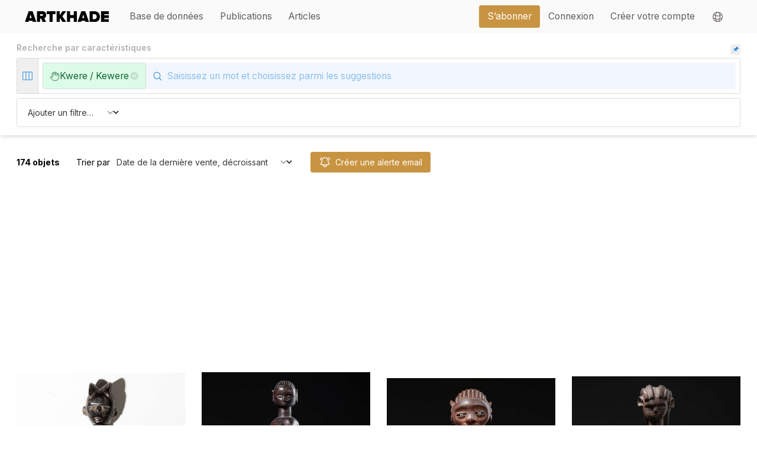

--- FILE ---
content_type: text/html;charset=utf-8
request_url: https://www.artkhade.com/fr/database?q=culture-537&m=replace
body_size: 251781
content:
<!DOCTYPE html><html  lang="fr" class="scroll-smooth"><head><meta charset="utf-8"><meta name="viewport" content="width=device-width, initial-scale=1"><title>Recherche Kwere &#x2F; Kewere - Artkhade</title><link rel="stylesheet" href="/_nuxt/entry.SQo267SL.css" crossorigin><link rel="stylesheet" href="/_nuxt/LayoutBase.BpX42rQz.css" crossorigin><link rel="modulepreload" as="script" crossorigin href="/_nuxt/Bty6w0Tz.js"><link rel="modulepreload" as="script" crossorigin href="/_nuxt/Dxzvsi4q.js"><link rel="modulepreload" as="script" crossorigin href="/_nuxt/BpJlYy0P.js"><link rel="modulepreload" as="script" crossorigin href="/_nuxt/Csfm--KN.js"><link rel="modulepreload" as="script" crossorigin href="/_nuxt/BsYYyZzg.js"><link rel="modulepreload" as="script" crossorigin href="/_nuxt/D3TOYDn-.js"><link rel="modulepreload" as="script" crossorigin href="/_nuxt/DBaL0loQ.js"><link rel="modulepreload" as="script" crossorigin href="/_nuxt/GyYi3XMp.js"><link rel="preload" as="fetch" fetchpriority="low" crossorigin="anonymous" href="/_nuxt/builds/meta/b59ec4bb-5a85-46d5-acec-cc8136bf6231.json"><meta name="apple-mobile-web-app-status-bar-style" content="black-translucent"><meta name="apple-mobile-web-app-capable" content="yes"><link rel="icon" href="/favicon.png" sizes="any"><link rel="apple-touch-icon" href="/apple-touch-icon.png"><noscript> You must activate JavaScript in your browser settings in order to use this website </noscript><script type="module" src="/_nuxt/Bty6w0Tz.js" crossorigin></script><script>"use strict";(()=>{const t=window,e=document.documentElement,c=["dark","light"],n=getStorageValue("localStorage","nuxt-color-mode")||"system";let i=n==="system"?u():n;const r=e.getAttribute("data-color-mode-forced");r&&(i=r),l(i),t["__NUXT_COLOR_MODE__"]={preference:n,value:i,getColorScheme:u,addColorScheme:l,removeColorScheme:d};function l(o){const s=""+o+"-mode",a="";e.classList?e.classList.add(s):e.className+=" "+s,a&&e.setAttribute("data-"+a,o)}function d(o){const s=""+o+"-mode",a="";e.classList?e.classList.remove(s):e.className=e.className.replace(new RegExp(s,"g"),""),a&&e.removeAttribute("data-"+a)}function f(o){return t.matchMedia("(prefers-color-scheme"+o+")")}function u(){if(t.matchMedia&&f("").media!=="not all"){for(const o of c)if(f(":"+o).matches)return o}return"light"}})();function getStorageValue(t,e){switch(t){case"localStorage":return window.localStorage.getItem(e);case"sessionStorage":return window.sessionStorage.getItem(e);case"cookie":return getCookie(e);default:return null}}function getCookie(t){const c=("; "+window.document.cookie).split("; "+t+"=");if(c.length===2)return c.pop()?.split(";").shift()}</script></head><body><div id="__nuxt"><div><!--[--><!----><!--[--><!----><!--[--><!--[--><div class="pb-32"><div><!----></div><div class="md:text-xl lg:text-lg relative" data-v-2661deea><nav data-headlessui-state class="bg-gray-50" data-v-2661deea><div class="w-full" data-v-2661deea><div class="section-container" data-v-2661deea><div class="relative flex items-center justify-between h-16" data-v-2661deea><div class="absolute sm:hidden inset-y-0 right-0 flex items-center" data-v-2661deea><a aria-current="page" href="/fr/account/bookmarks" class="btn btn-transparent p-2" data-v-2661deea><svg xmlns="http://www.w3.org/2000/svg" fill="none" viewBox="0 0 24 24" stroke-width="1.5" stroke="currentColor" aria-hidden="true" data-slot="icon" class="w-6" data-v-2661deea><path stroke-linecap="round" stroke-linejoin="round" d="M15.75 6a3.75 3.75 0 1 1-7.5 0 3.75 3.75 0 0 1 7.5 0ZM4.501 20.118a7.5 7.5 0 0 1 14.998 0A17.933 17.933 0 0 1 12 21.75c-2.676 0-5.216-.584-7.499-1.632Z"></path></svg></a><span data-v-2661deea></span></div><div class="flex-1 flex items-center justify-left items-stretch justify-start" data-v-2661deea><a href="/fr" class="flex-shrink-0 flex items-center" data-v-2661deea><img class="block h-5 w-auto" width="200" src="data:image/svg+xml,%3csvg%20xmlns=&#39;http://www.w3.org/2000/svg&#39;%20viewBox=&#39;0%200%20581.84%2071.61&#39;%3e%3cpath%20fill=&#39;black&#39;%20d=&#39;M55.51,71.61l-2.58-8.38H27.16l-2.58,8.38H0L26.41,0H53.68L80.09,71.61ZM40,21.26,33,44.34H47.13Z&#39;/%3e%3cpath%20fill=&#39;black&#39;%20d=&#39;M123.37,71.61l-9.88-22.54h-7.84V71.61H84V0h38.22C138.93,0,148,11.17,148,24.59c0,12.35-7.19,18.9-12.88,21.68l13,25.34Zm2.58-47.13c0-3.86-3.43-5.58-7.09-5.58H105.65V30.17h13.21c3.65,0,7.09-1.72,7.09-5.69&#39;/%3e%3cpolygon%20fill=&#39;black&#39;%20points=&#39;171.04%2071.61%20171.04%2018.9%20151.82%2018.9%20151.82%200%20211.84%200%20211.84%2018.9%20192.73%2018.9%20192.73%2071.61%20171.04%2071.61&#39;/%3e%3cpolygon%20fill=&#39;black&#39;%20points=&#39;261.34%2071.61%20245.24%2046.38%20241.26%2051.75%20241.26%2071.61%20219.57%2071.61%20219.57%200%20241.26%200%20241.26%2026.84%20260.05%200%20286.57%200%20259.51%2033.28%20287.75%2071.61%20261.34%2071.61&#39;/%3e%3cpolygon%20fill=&#39;black&#39;%20points=&#39;338.96%2071.61%20338.96%2044.23%20313.31%2044.23%20313.31%2071.61%20291.62%2071.61%20291.62%200%20313.31%200%20313.31%2025.34%20338.96%2025.34%20338.96%200%20360.65%200%20360.65%2071.61%20338.96%2071.61&#39;/%3e%3cpath%20fill=&#39;black&#39;%20d=&#39;M420,71.61l-2.58-8.38H391.69l-2.58,8.38H364.53L390.94,0h27.27l26.41,71.61ZM404.57,21.26l-7.08,23.08h14.17Z&#39;/%3e%3cpath%20fill=&#39;black&#39;%20d=&#39;M448.49,71.61V0h32c22.55,0,39.3,12.88,39.3,35.75S503,71.61,480.59,71.61Zm49.28-35.86c0-9.66-5.58-16.85-17.18-16.85H470.18V52.71h10.31c10.85,0,17.29-7.95,17.29-17&#39;/%3e%3cpolygon%20fill=&#39;black&#39;%20points=&#39;527.52%2071.61%20527.52%200%20581.84%200%20581.84%2018.9%20549.2%2018.9%20549.2%2025.98%20581.09%2025.98%20581.09%2044.88%20549.2%2044.88%20549.2%2052.71%20581.84%2052.71%20581.84%2071.61%20527.52%2071.61&#39;/%3e%3c/svg%3e" alt="Artkhade Home" data-v-2661deea></a><div class="hidden sm:block grow ml-6" data-v-2661deea><div class="w-full flex" data-v-2661deea><div class="flex grow space-x-1 md:space-x-4" data-v-2661deea><!--[--><a href="/fr/database" class="router-link-active router-link-exact-active nav-item btn btn-transparent" data-v-2661deea><div data-v-2661deea>Base de données</div></a><a href="/fr/publications" class="nav-item btn btn-transparent" data-v-2661deea><div data-v-2661deea>Publications</div></a><a href="/fr/articles" class="nav-item btn btn-transparent" data-v-2661deea><div data-v-2661deea>Articles</div></a><!--]--></div><div class="flex space-x-4" data-v-2661deea><div class="ml-10 flex items-center space-x-4" data-v-2661deea><a aria-current="page" href="/fr/plans" class="btn btn-primary" data-v-2661deea><div data-v-2661deea>S’abonner</div></a><div class="flex h-full items-center divide-x" data-v-2661deea><!--[--><a aria-current="page" href="/fr/signin?r=%2Ffr%2Fdatabase%3Fq%3Dculture-537%26m%3Dreplace" class="nav-item btn btn-transparent" data-v-2661deea><div data-v-2661deea>Connexion</div></a><a aria-current="page" href="/fr/signup?r=%2Ffr%2Fdatabase%3Fq%3Dculture-537%26m%3Dreplace" class="nav-item btn btn-transparent" data-v-2661deea><div class="whitespace-nowrap" data-v-2661deea>Créer votre compte</div></a><!--]--><div data-headlessui-state class="z-[100] relative inline-block h-full" data-v-2661deea><button id="headlessui-menu-button-v-0-2" type="button" aria-haspopup="menu" aria-expanded="false" data-headlessui-state class="btn btn-transparent h-full flex items-center w-full px-4 py-2 text-gray-700"><svg xmlns="http://www.w3.org/2000/svg" fill="none" viewBox="0 0 24 24" stroke-width="1.5" stroke="currentColor" aria-hidden="true" data-slot="icon" class="h-6 w-6"><path stroke-linecap="round" stroke-linejoin="round" d="M12 21a9.004 9.004 0 0 0 8.716-6.747M12 21a9.004 9.004 0 0 1-8.716-6.747M12 21c2.485 0 4.5-4.03 4.5-9S14.485 3 12 3m0 18c-2.485 0-4.5-4.03-4.5-9S9.515 3 12 3m0 0a8.997 8.997 0 0 1 7.843 4.582M12 3a8.997 8.997 0 0 0-7.843 4.582m15.686 0A11.953 11.953 0 0 1 12 10.5c-2.998 0-5.74-1.1-7.843-2.918m15.686 0A8.959 8.959 0 0 1 21 12c0 .778-.099 1.533-.284 2.253m0 0A17.919 17.919 0 0 1 12 16.5c-3.162 0-6.133-.815-8.716-2.247m0 0A9.015 9.015 0 0 1 3 12c0-1.605.42-3.113 1.157-4.418"></path></svg></button><!----></div></div></div></div></div></div></div></div></div><div class="z-50 md:hidden w-full h-screen transition transition-opacity transition-height duration-200 top-16 bottom-0 absolute bg-gray-950 overflow-hidden" style="pointer-events:none;opacity:0;" data-v-2661deea><span data-v-2661deea></span></div></div></nav></div><!----><!--[--><div class="sm:sticky relative top-0 z-40 bg-white p-2 md:py-4 md:px-8 shadow-md"><div class="hidden sm:flex w-full items-center"><h1 class="grow text-base font-semibold text-gray-400 pb-2">Recherche par caractéristiques</h1><div><div class="p-1 rounded bg-gray-100 btn hover:bg-gray-200 text-blue-500"><svg class="w-3 h-3" style="fill:currentColor;" viewBox="0 0 1024 1024" version="1.1" xmlns="http://www.w3.org/2000/svg"><path d="M1.6300434,1010.71777 C-1.67469744,1002.75465 0.138557699,993.585143 6.2254317,987.479201 L392.785432,600.876534 L246.054765,454.145868 C221.093846,429.14414 221.093846,388.651596 246.054765,363.649868 L267.388098,342.316534 C279.369574,330.275921 295.671287,323.530914 312.657432,323.585868 L447.996098,323.585868 C453.64593,323.598772 459.067313,321.3565 463.057432,317.356534 L642.556098,137.857868 C644.226349,136.206735 645.16631,133.955813 645.16631,131.607201 C645.16631,129.258589 644.226349,127.007667 642.556098,125.356534 C622.51376,105.215727 622.51376,72.6653409 642.556098,52.5245339 L676.390765,18.6898679 C688.373876,6.65682785 704.678247,-0.0739114599 721.660098,0.000612324058 C738.769431,0.000612324058 754.854765,6.65786788 766.929432,18.6898679 L1005.26543,257.025868 C1030.22635,282.027596 1030.22635,322.52014 1005.26543,347.521868 L971.430765,381.356534 C961.798318,391.037251 948.692541,396.460861 935.036098,396.417868 C921.254765,396.417868 908.326765,391.084535 898.598765,381.356534 C896.947254,379.705941 894.704339,378.784194 892.369432,378.796534 C890.034524,378.784194 887.791608,379.70594 886.140098,381.356534 L706.641432,560.855201 C702.634969,564.858431 700.392551,570.295526 700.412098,575.959201 L700.412098,711.297868 C700.412098,728.407201 693.756098,744.449868 681.681432,756.567201 L660.348098,777.900534 C648.273431,789.975201 632.230765,796.588534 615.078765,796.588534 C597.926765,796.588534 581.884098,789.932534 569.809432,777.900534 L423.078765,631.169868 L36.5187647,1017.77253 C32.423164,1021.67541 26.9868291,1023.8591 21.3294317,1023.87387 C12.7077981,1023.87387 4.93478424,1018.68089 1.6300434,1010.71777 Z"></path></svg></div></div></div><div><div class="flex flex-nowrap items-stretch w-full"><!--[--><div class="flex items-center items-stretch" data-v-9a29c7aa><!--[--><div class="bg-gray-100 hover:text-blue-500 text-blue-400 hidden items-stretch sm:flex border-l border-t border-b items-center flex rounded-l cursor-pointer"><svg xmlns="http://www.w3.org/2000/svg" fill="none" viewBox="0 0 24 24" stroke-width="1.5" stroke="currentColor" aria-hidden="true" data-slot="icon" class="m-2 w-6"><path stroke-linecap="round" stroke-linejoin="round" d="M9 4.5v15m6-15v15m-10.875 0h15.75c.621 0 1.125-.504 1.125-1.125V5.625c0-.621-.504-1.125-1.125-1.125H4.125C3.504 4.5 3 5.004 3 5.625v12.75c0 .621.504 1.125 1.125 1.125Z"></path></svg></div><!--]--></div><span data-v-9a29c7aa></span><!--]--><div class="grow flex flex-wrap items-stretch gap-2 rounded sm:rounded-none sm:rounded-r border bg-white p-1 sm:p-2"><!--[--><div tabindex="0" class="flex gap-2 text-sm md:text-lg items-stretch items-center py-1 px-3 lg:py-2 border rounded text-green-800 bg-green-100 focus:ring-2 ring-blue-500"><div class="flex items-center"><!--[--><!----><svg xmlns="http://www.w3.org/2000/svg" width="24" height="24" viewBox="0 0 24 24" fill="none" stroke="currentColor" stroke-width="2" stroke-linecap="round" stroke-linejoin="round" type="solid" class="lucide w-5 stroke-[1.25] lucide-hand-icon lucide-hand w-5 stroke-[1.25]"><path d="M18 11V6a2 2 0 0 0-2-2a2 2 0 0 0-2 2"></path><path d="M14 10V4a2 2 0 0 0-2-2a2 2 0 0 0-2 2v2"></path><path d="M10 10.5V6a2 2 0 0 0-2-2a2 2 0 0 0-2 2v8"></path><path d="M18 8a2 2 0 1 1 4 0v6a8 8 0 0 1-8 8h-2c-2.8 0-4.5-.86-5.99-2.34l-3.6-3.6a2 2 0 0 1 2.83-2.82L7 15"></path></svg><!----><!----><!----><!----><!----><!----><!--]--></div><div class="shrink flex items-center"><div class="">Kwere / Kewere</div></div><div class="opacity-10 cursor-pointer hover:opacity-100 hover:text-red-500 flex items-center text-black transition transition-opacity"><svg xmlns="http://www.w3.org/2000/svg" viewBox="0 0 20 20" fill="currentColor" aria-hidden="true" data-slot="icon" class="h-5"><path fill-rule="evenodd" d="M10 18a8 8 0 1 0 0-16 8 8 0 0 0 0 16ZM8.28 7.22a.75.75 0 0 0-1.06 1.06L8.94 10l-1.72 1.72a.75.75 0 1 0 1.06 1.06L10 11.06l1.72 1.72a.75.75 0 1 0 1.06-1.06L11.06 10l1.72-1.72a.75.75 0 0 0-1.06-1.06L10 8.94 8.28 7.22Z" clip-rule="evenodd"></path></svg></div></div><!--]--><div class="grow relative flex"><form class="w-full" autocomplete="off" autocorrect="off"><input name="userQueryString" type="text" class="w-full py-3 pl-9 md:pl-10 border-0 text-base md:text-lg bg-blue-50 hover:bg-blue-100 focus:ring-2 focus:bg-blue-100 placeholder-blue-300 hover:placeholder-blue-400 focus:placeholder-blue-400" placeholder="Saisissez un mot et choisissez parmi les suggestions" value="" autocomplete="off" autocorrect="off" autocapitalize="off" spellcheck="false" maxlength="50"></form><div class="absolute left-2 top-3.5 sm:top-3 md:left-3 md:top-3.5 lg:top-4 pointer-events-none"><svg xmlns="http://www.w3.org/2000/svg" fill="none" viewBox="0 0 24 24" stroke-width="1.5" stroke="currentColor" aria-hidden="true" data-slot="icon" class="w-5 text-blue-500"><path stroke-linecap="round" stroke-linejoin="round" d="m21 21-5.197-5.197m0 0A7.5 7.5 0 1 0 5.196 5.196a7.5 7.5 0 0 0 10.607 10.607Z"></path></svg></div></div></div><span></span></div></div><!----><div class="space-y-2 mt-2 border rounded p-1 sm:p-2"><!----><!----><div class="flex flex-wrap space-y-1 sm:space-y-0 sm:space-x-4"><select class="w-full sm:w-48 flex-none"><option value="">Ajouter un filtre…</option><option value="su">Prix de vente converti en USD</option><option value="so">Prix de vente dans la devise originale</option><option value="va">Valeur d’estimation dans la devise originale</option><option value="sd">Date de la vente</option><option value="ss">Vendu/Invendu</option><option value="sc">Devise originale de vente</option><option value="pe">Période de l&#39;objet</option><option value="sz">Dimensions de l&#39;objet</option><!----></select><!----></div></div></div><!----><div class="px-2 pt-4 sm:p-8 transition space-y-4 sm:space-y-12"><div class="text-base flex flex-col sm:flex-row space-y-4 sm:space-y-0 sm:space-y-0 sm:divide-x sm:items-center"><div class="font-bold pr-4" title="0.021s">174 objets</div><div class="flex flex-col sm:flex-row grow space-y-2 sm:space-y-0 sm:divide-x sm:items-center"><div class="flex items-center space-x-2 flex-nowrap sm:px-4"><div class="whitespace-nowrap text-sm md:text-base">Trier par</div><div class="text-ellipsis whitespace-nowrap w-full"><select class="w-full pr-8 grow sm:w-max-48 w-auto sm:grow-0"><option value="dd" selected>Date de la dernière vente, décroissant</option><option value="da" disabled>Date de la dernière vente, croissant</option><option value="vd" disabled>Prix de la dernière vente, décroissant</option><option value="va" disabled>Prix de la dernière vente, croissant</option></select></div></div><div class="sm:pl-4"><!--[--><div class="flex items-center items-stretch" data-v-9a29c7aa><!--[--><div class="btn btn-primary w-full"><svg xmlns="http://www.w3.org/2000/svg" fill="none" viewBox="0 0 24 24" stroke-width="1.5" stroke="currentColor" aria-hidden="true" data-slot="icon" class="relative w-6 h-6 transition transition-colors text-white"><path stroke-linecap="round" stroke-linejoin="round" d="M14.857 17.082a23.848 23.848 0 0 0 5.454-1.31A8.967 8.967 0 0 1 18 9.75V9A6 6 0 0 0 6 9v.75a8.967 8.967 0 0 1-2.312 6.022c1.733.64 3.56 1.085 5.455 1.31m5.714 0a24.255 24.255 0 0 1-5.714 0m5.714 0a3 3 0 1 1-5.714 0M3.124 7.5A8.969 8.969 0 0 1 5.292 3m13.416 0a8.969 8.969 0 0 1 2.168 4.5"></path></svg><div class="truncate">Créer une alerte email</div></div><!--]--></div><span data-v-9a29c7aa></span><!--]--></div></div></div><div class="grid grid-cols-2 md:grid-cols-3 lg:grid-cols-3 xl:grid-cols-4 gap-2 md:gap-8"><!--[--><a href="/fr/object/dH416x98/peigne-kwere-tanzanie" class="focus:ring-blue-500 mb-4 overflow-hidden" tabindex="0" role="object-card"><div class="aspect-square mb-2 sm:mb-4 overflow-hidden relative"><img loading="lazy" class="h-full m-auto object-contain" src="https://objectsmedia.artkhade.com/nuiCc4zWgR-md.jpg"><!----></div><div class="flex flex-col items-center text-center space-y-2 md:space-y-4"><p class="text-xs sm:text-sm font-mono text-gray-400">TRI-198682</p><div class="md:space-y-2"><p class="text-sm sm:text-xl font-title leading-tight sm:leading-tight uppercase">Peigne Kwere</p><p class="text-sm sm:text-base font-title uppercase leading-tight sm:leading-tight">Tanzanie</p><div class="m-auto w-8 sm:w-10 pt-2"><!--[--><div class="flex items-center items-stretch" data-v-9a29c7aa><!--[--><div class="cursor-pointer btn px-1.5 btn-sm btn-primary"><svg xmlns="http://www.w3.org/2000/svg" fill="none" viewBox="0 0 24 24" stroke-width="1.5" stroke="currentColor" aria-hidden="true" data-slot="icon" class="relative w-4 h-4 sm:w-6 sm:h-6 text-white"><path stroke-linecap="round" stroke-linejoin="round" d="M14.857 17.082a23.848 23.848 0 0 0 5.454-1.31A8.967 8.967 0 0 1 18 9.75V9A6 6 0 0 0 6 9v.75a8.967 8.967 0 0 1-2.312 6.022c1.733.64 3.56 1.085 5.455 1.31m5.714 0a24.255 24.255 0 0 1-5.714 0m5.714 0a3 3 0 1 1-5.714 0M3.124 7.5A8.969 8.969 0 0 1 5.292 3m13.416 0a8.969 8.969 0 0 1 2.168 4.5"></path></svg></div><!--]--></div><span data-v-9a29c7aa></span><!--]--></div></div><div><div class=""><div class="text-xs text-gray-400 font-title uppercase">Dernière Vente</div><div class="text-xs sm:text-base font-title uppercase flex items-baseline"><div>29 nov. 2025, </div><div class="text-rose-500">Invendu</div></div></div></div><!----></div></a><a href="/fr/object/fgnzWwbl/canne-kwere-tanzanie" class="focus:ring-blue-500 mb-4 overflow-hidden" tabindex="0" role="object-card"><div class="aspect-square mb-2 sm:mb-4 overflow-hidden relative"><img loading="lazy" class="h-full m-auto object-contain" src="https://objectsmedia.artkhade.com/lwlqfuYkzg-md.jpg"><!----></div><div class="flex flex-col items-center text-center space-y-2 md:space-y-4"><p class="text-xs sm:text-sm font-mono text-gray-400">YNM-197445</p><div class="md:space-y-2"><p class="text-sm sm:text-xl font-title leading-tight sm:leading-tight uppercase">Canne Kwere</p><p class="text-sm sm:text-base font-title uppercase leading-tight sm:leading-tight">Tanzanie</p><div class="m-auto w-8 sm:w-10 pt-2"><!--[--><div class="flex items-center items-stretch" data-v-9a29c7aa><!--[--><div class="cursor-pointer btn px-1.5 btn-sm btn-primary"><svg xmlns="http://www.w3.org/2000/svg" fill="none" viewBox="0 0 24 24" stroke-width="1.5" stroke="currentColor" aria-hidden="true" data-slot="icon" class="relative w-4 h-4 sm:w-6 sm:h-6 text-white"><path stroke-linecap="round" stroke-linejoin="round" d="M14.857 17.082a23.848 23.848 0 0 0 5.454-1.31A8.967 8.967 0 0 1 18 9.75V9A6 6 0 0 0 6 9v.75a8.967 8.967 0 0 1-2.312 6.022c1.733.64 3.56 1.085 5.455 1.31m5.714 0a24.255 24.255 0 0 1-5.714 0m5.714 0a3 3 0 1 1-5.714 0M3.124 7.5A8.969 8.969 0 0 1 5.292 3m13.416 0a8.969 8.969 0 0 1 2.168 4.5"></path></svg></div><!--]--></div><span data-v-9a29c7aa></span><!--]--></div></div><div><div class=""><div class="text-xs text-gray-400 font-title uppercase">Dernière Vente</div><div class="text-xs sm:text-base font-title uppercase flex items-baseline"><div>15 nov. 2025, </div><div class="text-green-600"><!--[--><div class="flex items-center items-stretch" data-v-9a29c7aa><!--[--><!--[--><!----><span class="numbers"><!--[-->780<!--]--></span><span> EUR</span><!--]--><!--]--></div><span data-v-9a29c7aa></span><!--]--></div></div></div></div><!----></div></a><a href="/fr/object/pXyG7nyL/statue-kwere-tanzanie" class="focus:ring-blue-500 mb-4 overflow-hidden" tabindex="0" role="object-card"><div class="aspect-square mb-2 sm:mb-4 overflow-hidden relative"><img loading="lazy" class="h-full m-auto object-contain" src="https://objectsmedia.artkhade.com/axqicMExdj-md.jpg"><!----></div><div class="flex flex-col items-center text-center space-y-2 md:space-y-4"><p class="text-xs sm:text-sm font-mono text-gray-400">EVA-197444</p><div class="md:space-y-2"><p class="text-sm sm:text-xl font-title leading-tight sm:leading-tight uppercase">Statue Kwere</p><p class="text-sm sm:text-base font-title uppercase leading-tight sm:leading-tight">Tanzanie</p><div class="m-auto w-8 sm:w-10 pt-2"><!--[--><div class="flex items-center items-stretch" data-v-9a29c7aa><!--[--><div class="cursor-pointer btn px-1.5 btn-sm btn-primary"><svg xmlns="http://www.w3.org/2000/svg" fill="none" viewBox="0 0 24 24" stroke-width="1.5" stroke="currentColor" aria-hidden="true" data-slot="icon" class="relative w-4 h-4 sm:w-6 sm:h-6 text-white"><path stroke-linecap="round" stroke-linejoin="round" d="M14.857 17.082a23.848 23.848 0 0 0 5.454-1.31A8.967 8.967 0 0 1 18 9.75V9A6 6 0 0 0 6 9v.75a8.967 8.967 0 0 1-2.312 6.022c1.733.64 3.56 1.085 5.455 1.31m5.714 0a24.255 24.255 0 0 1-5.714 0m5.714 0a3 3 0 1 1-5.714 0M3.124 7.5A8.969 8.969 0 0 1 5.292 3m13.416 0a8.969 8.969 0 0 1 2.168 4.5"></path></svg></div><!--]--></div><span data-v-9a29c7aa></span><!--]--></div></div><div><div class=""><div class="text-xs text-gray-400 font-title uppercase">Dernière Vente</div><div class="text-xs sm:text-base font-title uppercase flex items-baseline"><div>15 nov. 2025, </div><div class="text-rose-500">Invendu</div></div></div></div><!----></div></a><a href="/fr/object/HLuKrjar/statue-kwere-tanzanie" class="focus:ring-blue-500 mb-4 overflow-hidden" tabindex="0" role="object-card"><div class="aspect-square mb-2 sm:mb-4 overflow-hidden relative"><img loading="lazy" class="h-full m-auto object-contain" src="https://objectsmedia.artkhade.com/2h3braaAtt-md.jpg"><!----></div><div class="flex flex-col items-center text-center space-y-2 md:space-y-4"><p class="text-xs sm:text-sm font-mono text-gray-400">XIU-197443</p><div class="md:space-y-2"><p class="text-sm sm:text-xl font-title leading-tight sm:leading-tight uppercase">Statue Kwere</p><p class="text-sm sm:text-base font-title uppercase leading-tight sm:leading-tight">Tanzanie</p><div class="m-auto w-8 sm:w-10 pt-2"><!--[--><div class="flex items-center items-stretch" data-v-9a29c7aa><!--[--><div class="cursor-pointer btn px-1.5 btn-sm btn-primary"><svg xmlns="http://www.w3.org/2000/svg" fill="none" viewBox="0 0 24 24" stroke-width="1.5" stroke="currentColor" aria-hidden="true" data-slot="icon" class="relative w-4 h-4 sm:w-6 sm:h-6 text-white"><path stroke-linecap="round" stroke-linejoin="round" d="M14.857 17.082a23.848 23.848 0 0 0 5.454-1.31A8.967 8.967 0 0 1 18 9.75V9A6 6 0 0 0 6 9v.75a8.967 8.967 0 0 1-2.312 6.022c1.733.64 3.56 1.085 5.455 1.31m5.714 0a24.255 24.255 0 0 1-5.714 0m5.714 0a3 3 0 1 1-5.714 0M3.124 7.5A8.969 8.969 0 0 1 5.292 3m13.416 0a8.969 8.969 0 0 1 2.168 4.5"></path></svg></div><!--]--></div><span data-v-9a29c7aa></span><!--]--></div></div><div><div class=""><div class="text-xs text-gray-400 font-title uppercase">Dernière Vente</div><div class="text-xs sm:text-base font-title uppercase flex items-baseline"><div>15 nov. 2025, </div><div class="text-rose-500">Invendu</div></div></div></div><!----></div></a><a href="/fr/object/yslWtibk/statue-kwere-tanzanie" class="focus:ring-blue-500 mb-4 overflow-hidden" tabindex="0" role="object-card"><div class="aspect-square mb-2 sm:mb-4 overflow-hidden relative"><img loading="lazy" class="h-full m-auto object-contain" src="https://objectsmedia.artkhade.com/wmUdn1DYef-md.jpg"><!----></div><div class="flex flex-col items-center text-center space-y-2 md:space-y-4"><p class="text-xs sm:text-sm font-mono text-gray-400">YLZ-195979</p><div class="md:space-y-2"><p class="text-sm sm:text-xl font-title leading-tight sm:leading-tight uppercase">Statue Kwere</p><p class="text-sm sm:text-base font-title uppercase leading-tight sm:leading-tight">Tanzanie</p><div class="m-auto w-8 sm:w-10 pt-2"><!--[--><div class="flex items-center items-stretch" data-v-9a29c7aa><!--[--><div class="cursor-pointer btn px-1.5 btn-sm btn-primary"><svg xmlns="http://www.w3.org/2000/svg" fill="none" viewBox="0 0 24 24" stroke-width="1.5" stroke="currentColor" aria-hidden="true" data-slot="icon" class="relative w-4 h-4 sm:w-6 sm:h-6 text-white"><path stroke-linecap="round" stroke-linejoin="round" d="M14.857 17.082a23.848 23.848 0 0 0 5.454-1.31A8.967 8.967 0 0 1 18 9.75V9A6 6 0 0 0 6 9v.75a8.967 8.967 0 0 1-2.312 6.022c1.733.64 3.56 1.085 5.455 1.31m5.714 0a24.255 24.255 0 0 1-5.714 0m5.714 0a3 3 0 1 1-5.714 0M3.124 7.5A8.969 8.969 0 0 1 5.292 3m13.416 0a8.969 8.969 0 0 1 2.168 4.5"></path></svg></div><!--]--></div><span data-v-9a29c7aa></span><!--]--></div></div><div><div class=""><div class="text-xs text-gray-400 font-title uppercase">Dernière Vente</div><div class="text-xs sm:text-base font-title uppercase flex items-baseline"><div>24 sept. 2025, </div><div class="text-rose-500">Invendu</div></div></div></div><!----></div></a><a href="/fr/object/IOr8rTTr/gourde-medecine-kwere-tanzanie" class="focus:ring-blue-500 mb-4 overflow-hidden" tabindex="0" role="object-card"><div class="aspect-square mb-2 sm:mb-4 overflow-hidden relative"><img loading="lazy" class="h-full m-auto object-contain" src="https://objectsmedia.artkhade.com/tq92dEOsxT-md.jpg"><!----></div><div class="flex flex-col items-center text-center space-y-2 md:space-y-4"><p class="text-xs sm:text-sm font-mono text-gray-400">SAX-195481</p><div class="md:space-y-2"><p class="text-sm sm:text-xl font-title leading-tight sm:leading-tight uppercase">Gourde médecine Kwere</p><p class="text-sm sm:text-base font-title uppercase leading-tight sm:leading-tight">Tanzanie</p><div class="m-auto w-8 sm:w-10 pt-2"><!--[--><div class="flex items-center items-stretch" data-v-9a29c7aa><!--[--><div class="cursor-pointer btn px-1.5 btn-sm btn-primary"><svg xmlns="http://www.w3.org/2000/svg" fill="none" viewBox="0 0 24 24" stroke-width="1.5" stroke="currentColor" aria-hidden="true" data-slot="icon" class="relative w-4 h-4 sm:w-6 sm:h-6 text-white"><path stroke-linecap="round" stroke-linejoin="round" d="M14.857 17.082a23.848 23.848 0 0 0 5.454-1.31A8.967 8.967 0 0 1 18 9.75V9A6 6 0 0 0 6 9v.75a8.967 8.967 0 0 1-2.312 6.022c1.733.64 3.56 1.085 5.455 1.31m5.714 0a24.255 24.255 0 0 1-5.714 0m5.714 0a3 3 0 1 1-5.714 0M3.124 7.5A8.969 8.969 0 0 1 5.292 3m13.416 0a8.969 8.969 0 0 1 2.168 4.5"></path></svg></div><!--]--></div><span data-v-9a29c7aa></span><!--]--></div></div><div><div class=""><div class="text-xs text-gray-400 font-title uppercase">Dernière Vente</div><div class="text-xs sm:text-base font-title uppercase flex items-baseline"><div>22 sept. 2025, </div><!----></div></div></div><!----></div></a><a href="/fr/object/IGqYNA1B/poupee-kwere-mwana-hiti-tanzanie" class="focus:ring-blue-500 mb-4 overflow-hidden" tabindex="0" role="object-card"><div class="aspect-square mb-2 sm:mb-4 overflow-hidden relative"><img loading="lazy" class="h-full m-auto object-contain" src="https://objectsmedia.artkhade.com/txN9CwLSWm-md.jpg"><!----></div><div class="flex flex-col items-center text-center space-y-2 md:space-y-4"><p class="text-xs sm:text-sm font-mono text-gray-400">XBG-194180</p><div class="md:space-y-2"><p class="text-sm sm:text-xl font-title leading-tight sm:leading-tight uppercase">Poupée Kwere mwana hiti</p><p class="text-sm sm:text-base font-title uppercase leading-tight sm:leading-tight">Tanzanie</p><div class="m-auto w-8 sm:w-10 pt-2"><!--[--><div class="flex items-center items-stretch" data-v-9a29c7aa><!--[--><div class="cursor-pointer btn px-1.5 btn-sm btn-primary"><svg xmlns="http://www.w3.org/2000/svg" fill="none" viewBox="0 0 24 24" stroke-width="1.5" stroke="currentColor" aria-hidden="true" data-slot="icon" class="relative w-4 h-4 sm:w-6 sm:h-6 text-white"><path stroke-linecap="round" stroke-linejoin="round" d="M14.857 17.082a23.848 23.848 0 0 0 5.454-1.31A8.967 8.967 0 0 1 18 9.75V9A6 6 0 0 0 6 9v.75a8.967 8.967 0 0 1-2.312 6.022c1.733.64 3.56 1.085 5.455 1.31m5.714 0a24.255 24.255 0 0 1-5.714 0m5.714 0a3 3 0 1 1-5.714 0M3.124 7.5A8.969 8.969 0 0 1 5.292 3m13.416 0a8.969 8.969 0 0 1 2.168 4.5"></path></svg></div><!--]--></div><span data-v-9a29c7aa></span><!--]--></div></div><div><div class=""><div class="text-xs text-gray-400 font-title uppercase">Dernière Vente</div><div class="text-xs sm:text-base font-title uppercase flex items-baseline"><div>27 juin 2025, </div><div class="text-green-600"><!--[--><div class="flex items-center items-stretch" data-v-9a29c7aa><!--[--><!--[--><!----><span class="numbers"><!--[-->1 066<!--]--></span><span> EUR</span><!--]--><!--]--></div><span data-v-9a29c7aa></span><!--]--></div></div></div></div><!----></div></a><a href="/fr/object/8ryirUEN/epingle-a-cheveux-kwere-tanzanie" class="focus:ring-blue-500 mb-4 overflow-hidden" tabindex="0" role="object-card"><div class="aspect-square mb-2 sm:mb-4 overflow-hidden relative"><img loading="lazy" class="h-full m-auto object-contain" src="https://objectsmedia.artkhade.com/JRcjdTN9OF-md.jpg"><!----></div><div class="flex flex-col items-center text-center space-y-2 md:space-y-4"><p class="text-xs sm:text-sm font-mono text-gray-400">QVG-188169</p><div class="md:space-y-2"><p class="text-sm sm:text-xl font-title leading-tight sm:leading-tight uppercase">épingle à cheveux Kwere</p><p class="text-sm sm:text-base font-title uppercase leading-tight sm:leading-tight">Tanzanie</p><div class="m-auto w-8 sm:w-10 pt-2"><!--[--><div class="flex items-center items-stretch" data-v-9a29c7aa><!--[--><div class="cursor-pointer btn px-1.5 btn-sm btn-primary"><svg xmlns="http://www.w3.org/2000/svg" fill="none" viewBox="0 0 24 24" stroke-width="1.5" stroke="currentColor" aria-hidden="true" data-slot="icon" class="relative w-4 h-4 sm:w-6 sm:h-6 text-white"><path stroke-linecap="round" stroke-linejoin="round" d="M14.857 17.082a23.848 23.848 0 0 0 5.454-1.31A8.967 8.967 0 0 1 18 9.75V9A6 6 0 0 0 6 9v.75a8.967 8.967 0 0 1-2.312 6.022c1.733.64 3.56 1.085 5.455 1.31m5.714 0a24.255 24.255 0 0 1-5.714 0m5.714 0a3 3 0 1 1-5.714 0M3.124 7.5A8.969 8.969 0 0 1 5.292 3m13.416 0a8.969 8.969 0 0 1 2.168 4.5"></path></svg></div><!--]--></div><span data-v-9a29c7aa></span><!--]--></div></div><div><div class=""><div class="text-xs text-gray-400 font-title uppercase">Dernière Vente</div><div class="text-xs sm:text-base font-title uppercase flex items-baseline"><div>4 juin 2025, </div><div class="text-green-600"><!--[--><div class="flex items-center items-stretch" data-v-9a29c7aa><!--[--><!--[--><!----><span class="numbers"><!--[-->252<!--]--></span><span> CHF</span><!--]--><!--]--></div><span data-v-9a29c7aa></span><!--]--></div></div></div></div><!----></div></a><a href="/fr/object/R3vdQCrv/stateu-kwere-tanzanie" class="focus:ring-blue-500 mb-4 overflow-hidden" tabindex="0" role="object-card"><div class="aspect-square mb-2 sm:mb-4 overflow-hidden relative"><img loading="lazy" class="h-full m-auto object-contain" src="https://objectsmedia.artkhade.com/FkMEHsfFo6-md.jpg"><!----></div><div class="flex flex-col items-center text-center space-y-2 md:space-y-4"><p class="text-xs sm:text-sm font-mono text-gray-400">PSX-192702</p><div class="md:space-y-2"><p class="text-sm sm:text-xl font-title leading-tight sm:leading-tight uppercase">Stateu Kwere</p><p class="text-sm sm:text-base font-title uppercase leading-tight sm:leading-tight">Tanzanie</p><div class="m-auto w-8 sm:w-10 pt-2"><!--[--><div class="flex items-center items-stretch" data-v-9a29c7aa><!--[--><div class="cursor-pointer btn px-1.5 btn-sm btn-primary"><svg xmlns="http://www.w3.org/2000/svg" fill="none" viewBox="0 0 24 24" stroke-width="1.5" stroke="currentColor" aria-hidden="true" data-slot="icon" class="relative w-4 h-4 sm:w-6 sm:h-6 text-white"><path stroke-linecap="round" stroke-linejoin="round" d="M14.857 17.082a23.848 23.848 0 0 0 5.454-1.31A8.967 8.967 0 0 1 18 9.75V9A6 6 0 0 0 6 9v.75a8.967 8.967 0 0 1-2.312 6.022c1.733.64 3.56 1.085 5.455 1.31m5.714 0a24.255 24.255 0 0 1-5.714 0m5.714 0a3 3 0 1 1-5.714 0M3.124 7.5A8.969 8.969 0 0 1 5.292 3m13.416 0a8.969 8.969 0 0 1 2.168 4.5"></path></svg></div><!--]--></div><span data-v-9a29c7aa></span><!--]--></div></div><div><div class=""><div class="text-xs text-gray-400 font-title uppercase">Dernière Vente</div><div class="text-xs sm:text-base font-title uppercase flex items-baseline"><div>12 avr. 2025, </div><div class="text-rose-500">Invendu</div></div></div></div><!----></div></a><a href="/fr/object/hE7B0690/masque-kwere-tanzanie" class="focus:ring-blue-500 mb-4 overflow-hidden" tabindex="0" role="object-card"><div class="aspect-square mb-2 sm:mb-4 overflow-hidden relative"><img loading="lazy" class="h-full m-auto object-contain" src="https://objectsmedia.artkhade.com/8BxV710h-md.jpg"><!----></div><div class="flex flex-col items-center text-center space-y-2 md:space-y-4"><p class="text-xs sm:text-sm font-mono text-gray-400">LDZ-189590</p><div class="md:space-y-2"><p class="text-sm sm:text-xl font-title leading-tight sm:leading-tight uppercase">Masque Kwere</p><p class="text-sm sm:text-base font-title uppercase leading-tight sm:leading-tight">Tanzanie</p><div class="m-auto w-8 sm:w-10 pt-2"><!--[--><div class="flex items-center items-stretch" data-v-9a29c7aa><!--[--><div class="cursor-pointer btn px-1.5 btn-sm btn-primary"><svg xmlns="http://www.w3.org/2000/svg" fill="none" viewBox="0 0 24 24" stroke-width="1.5" stroke="currentColor" aria-hidden="true" data-slot="icon" class="relative w-4 h-4 sm:w-6 sm:h-6 text-white"><path stroke-linecap="round" stroke-linejoin="round" d="M14.857 17.082a23.848 23.848 0 0 0 5.454-1.31A8.967 8.967 0 0 1 18 9.75V9A6 6 0 0 0 6 9v.75a8.967 8.967 0 0 1-2.312 6.022c1.733.64 3.56 1.085 5.455 1.31m5.714 0a24.255 24.255 0 0 1-5.714 0m5.714 0a3 3 0 1 1-5.714 0M3.124 7.5A8.969 8.969 0 0 1 5.292 3m13.416 0a8.969 8.969 0 0 1 2.168 4.5"></path></svg></div><!--]--></div><span data-v-9a29c7aa></span><!--]--></div></div><!----><!----></div></a><a href="/fr/object/CmoWm1PG/canne-kwere-tanzanie" class="focus:ring-blue-500 mb-4 overflow-hidden" tabindex="0" role="object-card"><div class="aspect-square mb-2 sm:mb-4 overflow-hidden relative"><img loading="lazy" class="h-full m-auto object-contain" src="https://objectsmedia.artkhade.com/Xx7Jlynl-md.jpg"><!----></div><div class="flex flex-col items-center text-center space-y-2 md:space-y-4"><p class="text-xs sm:text-sm font-mono text-gray-400">VHF-189543</p><div class="md:space-y-2"><p class="text-sm sm:text-xl font-title leading-tight sm:leading-tight uppercase">Canne Kwere</p><p class="text-sm sm:text-base font-title uppercase leading-tight sm:leading-tight">Tanzanie</p><div class="m-auto w-8 sm:w-10 pt-2"><!--[--><div class="flex items-center items-stretch" data-v-9a29c7aa><!--[--><div class="cursor-pointer btn px-1.5 btn-sm btn-primary"><svg xmlns="http://www.w3.org/2000/svg" fill="none" viewBox="0 0 24 24" stroke-width="1.5" stroke="currentColor" aria-hidden="true" data-slot="icon" class="relative w-4 h-4 sm:w-6 sm:h-6 text-white"><path stroke-linecap="round" stroke-linejoin="round" d="M14.857 17.082a23.848 23.848 0 0 0 5.454-1.31A8.967 8.967 0 0 1 18 9.75V9A6 6 0 0 0 6 9v.75a8.967 8.967 0 0 1-2.312 6.022c1.733.64 3.56 1.085 5.455 1.31m5.714 0a24.255 24.255 0 0 1-5.714 0m5.714 0a3 3 0 1 1-5.714 0M3.124 7.5A8.969 8.969 0 0 1 5.292 3m13.416 0a8.969 8.969 0 0 1 2.168 4.5"></path></svg></div><!--]--></div><span data-v-9a29c7aa></span><!--]--></div></div><!----><!----></div></a><a href="/fr/object/PFAbXVzd/tabouret-kwere-tanzanie" class="focus:ring-blue-500 mb-4 overflow-hidden" tabindex="0" role="object-card"><div class="aspect-square mb-2 sm:mb-4 overflow-hidden relative"><img loading="lazy" class="h-full m-auto object-contain" src="https://objectsmedia.artkhade.com/RWqMX89p-md.jpg"><!----></div><div class="flex flex-col items-center text-center space-y-2 md:space-y-4"><p class="text-xs sm:text-sm font-mono text-gray-400">NPL-189191</p><div class="md:space-y-2"><p class="text-sm sm:text-xl font-title leading-tight sm:leading-tight uppercase">Tabouret Kwere</p><p class="text-sm sm:text-base font-title uppercase leading-tight sm:leading-tight">Tanzanie</p><div class="m-auto w-8 sm:w-10 pt-2"><!--[--><div class="flex items-center items-stretch" data-v-9a29c7aa><!--[--><div class="cursor-pointer btn px-1.5 btn-sm btn-primary"><svg xmlns="http://www.w3.org/2000/svg" fill="none" viewBox="0 0 24 24" stroke-width="1.5" stroke="currentColor" aria-hidden="true" data-slot="icon" class="relative w-4 h-4 sm:w-6 sm:h-6 text-white"><path stroke-linecap="round" stroke-linejoin="round" d="M14.857 17.082a23.848 23.848 0 0 0 5.454-1.31A8.967 8.967 0 0 1 18 9.75V9A6 6 0 0 0 6 9v.75a8.967 8.967 0 0 1-2.312 6.022c1.733.64 3.56 1.085 5.455 1.31m5.714 0a24.255 24.255 0 0 1-5.714 0m5.714 0a3 3 0 1 1-5.714 0M3.124 7.5A8.969 8.969 0 0 1 5.292 3m13.416 0a8.969 8.969 0 0 1 2.168 4.5"></path></svg></div><!--]--></div><span data-v-9a29c7aa></span><!--]--></div></div><!----><!----></div></a><a href="/fr/object/NLcTWVxe/calebasse-kwere-tanzanie" class="focus:ring-blue-500 mb-4 overflow-hidden" tabindex="0" role="object-card"><div class="aspect-square mb-2 sm:mb-4 overflow-hidden relative"><img loading="lazy" class="h-full m-auto object-contain" src="https://objectsmedia.artkhade.com/nVNjok73-md.jpg"><!----></div><div class="flex flex-col items-center text-center space-y-2 md:space-y-4"><p class="text-xs sm:text-sm font-mono text-gray-400">KDQ-188649</p><div class="md:space-y-2"><p class="text-sm sm:text-xl font-title leading-tight sm:leading-tight uppercase">Calebasse Kwere</p><p class="text-sm sm:text-base font-title uppercase leading-tight sm:leading-tight">Tanzanie</p><div class="m-auto w-8 sm:w-10 pt-2"><!--[--><div class="flex items-center items-stretch" data-v-9a29c7aa><!--[--><div class="cursor-pointer btn px-1.5 btn-sm btn-primary"><svg xmlns="http://www.w3.org/2000/svg" fill="none" viewBox="0 0 24 24" stroke-width="1.5" stroke="currentColor" aria-hidden="true" data-slot="icon" class="relative w-4 h-4 sm:w-6 sm:h-6 text-white"><path stroke-linecap="round" stroke-linejoin="round" d="M14.857 17.082a23.848 23.848 0 0 0 5.454-1.31A8.967 8.967 0 0 1 18 9.75V9A6 6 0 0 0 6 9v.75a8.967 8.967 0 0 1-2.312 6.022c1.733.64 3.56 1.085 5.455 1.31m5.714 0a24.255 24.255 0 0 1-5.714 0m5.714 0a3 3 0 1 1-5.714 0M3.124 7.5A8.969 8.969 0 0 1 5.292 3m13.416 0a8.969 8.969 0 0 1 2.168 4.5"></path></svg></div><!--]--></div><span data-v-9a29c7aa></span><!--]--></div></div><!----><!----></div></a><a href="/fr/object/96ZBguWU/statue-kwere-tanzanie" class="focus:ring-blue-500 mb-4 overflow-hidden" tabindex="0" role="object-card"><div class="aspect-square mb-2 sm:mb-4 overflow-hidden relative"><img loading="lazy" class="h-full m-auto object-contain" src="https://objectsmedia.artkhade.com/Ffax2Wbb-md.jpg"><!----></div><div class="flex flex-col items-center text-center space-y-2 md:space-y-4"><p class="text-xs sm:text-sm font-mono text-gray-400">ZCL-188203</p><div class="md:space-y-2"><p class="text-sm sm:text-xl font-title leading-tight sm:leading-tight uppercase">Statue Kwere</p><p class="text-sm sm:text-base font-title uppercase leading-tight sm:leading-tight">Tanzanie</p><div class="m-auto w-8 sm:w-10 pt-2"><!--[--><div class="flex items-center items-stretch" data-v-9a29c7aa><!--[--><div class="cursor-pointer btn px-1.5 btn-sm btn-primary"><svg xmlns="http://www.w3.org/2000/svg" fill="none" viewBox="0 0 24 24" stroke-width="1.5" stroke="currentColor" aria-hidden="true" data-slot="icon" class="relative w-4 h-4 sm:w-6 sm:h-6 text-white"><path stroke-linecap="round" stroke-linejoin="round" d="M14.857 17.082a23.848 23.848 0 0 0 5.454-1.31A8.967 8.967 0 0 1 18 9.75V9A6 6 0 0 0 6 9v.75a8.967 8.967 0 0 1-2.312 6.022c1.733.64 3.56 1.085 5.455 1.31m5.714 0a24.255 24.255 0 0 1-5.714 0m5.714 0a3 3 0 1 1-5.714 0M3.124 7.5A8.969 8.969 0 0 1 5.292 3m13.416 0a8.969 8.969 0 0 1 2.168 4.5"></path></svg></div><!--]--></div><span data-v-9a29c7aa></span><!--]--></div></div><!----><!----></div></a><a href="/fr/object/cyU49gVv/canne-mkomolo-kwere-tanzanie" class="focus:ring-blue-500 mb-4 overflow-hidden" tabindex="0" role="object-card"><div class="aspect-square mb-2 sm:mb-4 overflow-hidden relative"><img loading="lazy" class="h-full m-auto object-contain" src="https://objectsmedia.artkhade.com/anULqYxg-md.jpg"><!----></div><div class="flex flex-col items-center text-center space-y-2 md:space-y-4"><p class="text-xs sm:text-sm font-mono text-gray-400">AUB-187021</p><div class="md:space-y-2"><p class="text-sm sm:text-xl font-title leading-tight sm:leading-tight uppercase">Canne mkomolo Kwere</p><p class="text-sm sm:text-base font-title uppercase leading-tight sm:leading-tight">Tanzanie</p><div class="m-auto w-8 sm:w-10 pt-2"><!--[--><div class="flex items-center items-stretch" data-v-9a29c7aa><!--[--><div class="cursor-pointer btn px-1.5 btn-sm btn-primary"><svg xmlns="http://www.w3.org/2000/svg" fill="none" viewBox="0 0 24 24" stroke-width="1.5" stroke="currentColor" aria-hidden="true" data-slot="icon" class="relative w-4 h-4 sm:w-6 sm:h-6 text-white"><path stroke-linecap="round" stroke-linejoin="round" d="M14.857 17.082a23.848 23.848 0 0 0 5.454-1.31A8.967 8.967 0 0 1 18 9.75V9A6 6 0 0 0 6 9v.75a8.967 8.967 0 0 1-2.312 6.022c1.733.64 3.56 1.085 5.455 1.31m5.714 0a24.255 24.255 0 0 1-5.714 0m5.714 0a3 3 0 1 1-5.714 0M3.124 7.5A8.969 8.969 0 0 1 5.292 3m13.416 0a8.969 8.969 0 0 1 2.168 4.5"></path></svg></div><!--]--></div><span data-v-9a29c7aa></span><!--]--></div></div><!----><!----></div></a><a href="/fr/object/KjStmc3h/chasse-mouches-kwere-tanzanie" class="focus:ring-blue-500 mb-4 overflow-hidden" tabindex="0" role="object-card"><div class="aspect-square mb-2 sm:mb-4 overflow-hidden relative"><img loading="lazy" class="h-full m-auto object-contain" src="https://objectsmedia.artkhade.com/2vsUiywP-md.jpg"><!----></div><div class="flex flex-col items-center text-center space-y-2 md:space-y-4"><p class="text-xs sm:text-sm font-mono text-gray-400">XTY-185745</p><div class="md:space-y-2"><p class="text-sm sm:text-xl font-title leading-tight sm:leading-tight uppercase">Chasse-mouches Kwere</p><p class="text-sm sm:text-base font-title uppercase leading-tight sm:leading-tight">Tanzanie</p><div class="m-auto w-8 sm:w-10 pt-2"><!--[--><div class="flex items-center items-stretch" data-v-9a29c7aa><!--[--><div class="cursor-pointer btn px-1.5 btn-sm btn-primary"><svg xmlns="http://www.w3.org/2000/svg" fill="none" viewBox="0 0 24 24" stroke-width="1.5" stroke="currentColor" aria-hidden="true" data-slot="icon" class="relative w-4 h-4 sm:w-6 sm:h-6 text-white"><path stroke-linecap="round" stroke-linejoin="round" d="M14.857 17.082a23.848 23.848 0 0 0 5.454-1.31A8.967 8.967 0 0 1 18 9.75V9A6 6 0 0 0 6 9v.75a8.967 8.967 0 0 1-2.312 6.022c1.733.64 3.56 1.085 5.455 1.31m5.714 0a24.255 24.255 0 0 1-5.714 0m5.714 0a3 3 0 1 1-5.714 0M3.124 7.5A8.969 8.969 0 0 1 5.292 3m13.416 0a8.969 8.969 0 0 1 2.168 4.5"></path></svg></div><!--]--></div><span data-v-9a29c7aa></span><!--]--></div></div><!----><!----></div></a><a href="/fr/object/WWjmWGco/peigne-kwere-tanzanie" class="focus:ring-blue-500 mb-4 overflow-hidden" tabindex="0" role="object-card"><div class="aspect-square mb-2 sm:mb-4 overflow-hidden relative"><img loading="lazy" class="h-full m-auto object-contain" src="https://objectsmedia.artkhade.com/U7qJAOpr-md.jpg"><!----></div><div class="flex flex-col items-center text-center space-y-2 md:space-y-4"><p class="text-xs sm:text-sm font-mono text-gray-400">NRV-183912</p><div class="md:space-y-2"><p class="text-sm sm:text-xl font-title leading-tight sm:leading-tight uppercase">Peigne Kwere</p><p class="text-sm sm:text-base font-title uppercase leading-tight sm:leading-tight">Tanzanie</p><div class="m-auto w-8 sm:w-10 pt-2"><!--[--><div class="flex items-center items-stretch" data-v-9a29c7aa><!--[--><div class="cursor-pointer btn px-1.5 btn-sm btn-primary"><svg xmlns="http://www.w3.org/2000/svg" fill="none" viewBox="0 0 24 24" stroke-width="1.5" stroke="currentColor" aria-hidden="true" data-slot="icon" class="relative w-4 h-4 sm:w-6 sm:h-6 text-white"><path stroke-linecap="round" stroke-linejoin="round" d="M14.857 17.082a23.848 23.848 0 0 0 5.454-1.31A8.967 8.967 0 0 1 18 9.75V9A6 6 0 0 0 6 9v.75a8.967 8.967 0 0 1-2.312 6.022c1.733.64 3.56 1.085 5.455 1.31m5.714 0a24.255 24.255 0 0 1-5.714 0m5.714 0a3 3 0 1 1-5.714 0M3.124 7.5A8.969 8.969 0 0 1 5.292 3m13.416 0a8.969 8.969 0 0 1 2.168 4.5"></path></svg></div><!--]--></div><span data-v-9a29c7aa></span><!--]--></div></div><!----><!----></div></a><a href="/fr/object/7zryN0BG/peigne-kwere-tanzanie" class="focus:ring-blue-500 mb-4 overflow-hidden" tabindex="0" role="object-card"><div class="aspect-square mb-2 sm:mb-4 overflow-hidden relative"><img loading="lazy" class="h-full m-auto object-contain" src="https://objectsmedia.artkhade.com/lqWLDtNM-md.jpg"><!----></div><div class="flex flex-col items-center text-center space-y-2 md:space-y-4"><p class="text-xs sm:text-sm font-mono text-gray-400">QCW-183911</p><div class="md:space-y-2"><p class="text-sm sm:text-xl font-title leading-tight sm:leading-tight uppercase">Peigne Kwere</p><p class="text-sm sm:text-base font-title uppercase leading-tight sm:leading-tight">Tanzanie</p><div class="m-auto w-8 sm:w-10 pt-2"><!--[--><div class="flex items-center items-stretch" data-v-9a29c7aa><!--[--><div class="cursor-pointer btn px-1.5 btn-sm btn-primary"><svg xmlns="http://www.w3.org/2000/svg" fill="none" viewBox="0 0 24 24" stroke-width="1.5" stroke="currentColor" aria-hidden="true" data-slot="icon" class="relative w-4 h-4 sm:w-6 sm:h-6 text-white"><path stroke-linecap="round" stroke-linejoin="round" d="M14.857 17.082a23.848 23.848 0 0 0 5.454-1.31A8.967 8.967 0 0 1 18 9.75V9A6 6 0 0 0 6 9v.75a8.967 8.967 0 0 1-2.312 6.022c1.733.64 3.56 1.085 5.455 1.31m5.714 0a24.255 24.255 0 0 1-5.714 0m5.714 0a3 3 0 1 1-5.714 0M3.124 7.5A8.969 8.969 0 0 1 5.292 3m13.416 0a8.969 8.969 0 0 1 2.168 4.5"></path></svg></div><!--]--></div><span data-v-9a29c7aa></span><!--]--></div></div><!----><!----></div></a><a href="/fr/object/ql8EqgXJ/peigne-kwere-tanzanie" class="focus:ring-blue-500 mb-4 overflow-hidden" tabindex="0" role="object-card"><div class="aspect-square mb-2 sm:mb-4 overflow-hidden relative"><img loading="lazy" class="h-full m-auto object-contain" src="https://objectsmedia.artkhade.com/dcP9zvEb-md.jpg"><!----></div><div class="flex flex-col items-center text-center space-y-2 md:space-y-4"><p class="text-xs sm:text-sm font-mono text-gray-400">WGF-183910</p><div class="md:space-y-2"><p class="text-sm sm:text-xl font-title leading-tight sm:leading-tight uppercase">Peigne Kwere</p><p class="text-sm sm:text-base font-title uppercase leading-tight sm:leading-tight">Tanzanie</p><div class="m-auto w-8 sm:w-10 pt-2"><!--[--><div class="flex items-center items-stretch" data-v-9a29c7aa><!--[--><div class="cursor-pointer btn px-1.5 btn-sm btn-primary"><svg xmlns="http://www.w3.org/2000/svg" fill="none" viewBox="0 0 24 24" stroke-width="1.5" stroke="currentColor" aria-hidden="true" data-slot="icon" class="relative w-4 h-4 sm:w-6 sm:h-6 text-white"><path stroke-linecap="round" stroke-linejoin="round" d="M14.857 17.082a23.848 23.848 0 0 0 5.454-1.31A8.967 8.967 0 0 1 18 9.75V9A6 6 0 0 0 6 9v.75a8.967 8.967 0 0 1-2.312 6.022c1.733.64 3.56 1.085 5.455 1.31m5.714 0a24.255 24.255 0 0 1-5.714 0m5.714 0a3 3 0 1 1-5.714 0M3.124 7.5A8.969 8.969 0 0 1 5.292 3m13.416 0a8.969 8.969 0 0 1 2.168 4.5"></path></svg></div><!--]--></div><span data-v-9a29c7aa></span><!--]--></div></div><!----><!----></div></a><a href="/fr/object/Gz5EWRxH/harpe-kwere-tanzanie" class="focus:ring-blue-500 mb-4 overflow-hidden" tabindex="0" role="object-card"><div class="aspect-square mb-2 sm:mb-4 overflow-hidden relative"><img loading="lazy" class="h-full m-auto object-contain" src="https://objectsmedia.artkhade.com/GRQiaR3z-md.jpg"><!----></div><div class="flex flex-col items-center text-center space-y-2 md:space-y-4"><p class="text-xs sm:text-sm font-mono text-gray-400">QYQ-182323</p><div class="md:space-y-2"><p class="text-sm sm:text-xl font-title leading-tight sm:leading-tight uppercase">Harpe Kwere</p><p class="text-sm sm:text-base font-title uppercase leading-tight sm:leading-tight">Tanzanie</p><div class="m-auto w-8 sm:w-10 pt-2"><!--[--><div class="flex items-center items-stretch" data-v-9a29c7aa><!--[--><div class="cursor-pointer btn px-1.5 btn-sm btn-primary"><svg xmlns="http://www.w3.org/2000/svg" fill="none" viewBox="0 0 24 24" stroke-width="1.5" stroke="currentColor" aria-hidden="true" data-slot="icon" class="relative w-4 h-4 sm:w-6 sm:h-6 text-white"><path stroke-linecap="round" stroke-linejoin="round" d="M14.857 17.082a23.848 23.848 0 0 0 5.454-1.31A8.967 8.967 0 0 1 18 9.75V9A6 6 0 0 0 6 9v.75a8.967 8.967 0 0 1-2.312 6.022c1.733.64 3.56 1.085 5.455 1.31m5.714 0a24.255 24.255 0 0 1-5.714 0m5.714 0a3 3 0 1 1-5.714 0M3.124 7.5A8.969 8.969 0 0 1 5.292 3m13.416 0a8.969 8.969 0 0 1 2.168 4.5"></path></svg></div><!--]--></div><span data-v-9a29c7aa></span><!--]--></div></div><!----><!----></div></a><a href="/fr/object/yRBOAvJz/statue-kwere-tanzanie" class="focus:ring-blue-500 mb-4 overflow-hidden" tabindex="0" role="object-card"><div class="aspect-square mb-2 sm:mb-4 overflow-hidden relative"><img loading="lazy" class="h-full m-auto object-contain" src="https://objectsmedia.artkhade.com/jfljxWLn-md.jpg"><!----></div><div class="flex flex-col items-center text-center space-y-2 md:space-y-4"><p class="text-xs sm:text-sm font-mono text-gray-400">YGU-182835</p><div class="md:space-y-2"><p class="text-sm sm:text-xl font-title leading-tight sm:leading-tight uppercase">Statue Kwere</p><p class="text-sm sm:text-base font-title uppercase leading-tight sm:leading-tight">Tanzanie</p><div class="m-auto w-8 sm:w-10 pt-2"><!--[--><div class="flex items-center items-stretch" data-v-9a29c7aa><!--[--><div class="cursor-pointer btn px-1.5 btn-sm btn-primary"><svg xmlns="http://www.w3.org/2000/svg" fill="none" viewBox="0 0 24 24" stroke-width="1.5" stroke="currentColor" aria-hidden="true" data-slot="icon" class="relative w-4 h-4 sm:w-6 sm:h-6 text-white"><path stroke-linecap="round" stroke-linejoin="round" d="M14.857 17.082a23.848 23.848 0 0 0 5.454-1.31A8.967 8.967 0 0 1 18 9.75V9A6 6 0 0 0 6 9v.75a8.967 8.967 0 0 1-2.312 6.022c1.733.64 3.56 1.085 5.455 1.31m5.714 0a24.255 24.255 0 0 1-5.714 0m5.714 0a3 3 0 1 1-5.714 0M3.124 7.5A8.969 8.969 0 0 1 5.292 3m13.416 0a8.969 8.969 0 0 1 2.168 4.5"></path></svg></div><!--]--></div><span data-v-9a29c7aa></span><!--]--></div></div><!----><!----></div></a><a href="/fr/object/uw2drUSg/statue-kwere-tanzanie" class="focus:ring-blue-500 mb-4 overflow-hidden" tabindex="0" role="object-card"><div class="aspect-square mb-2 sm:mb-4 overflow-hidden relative"><img loading="lazy" class="h-full m-auto object-contain" src="https://objectsmedia.artkhade.com/6z2U4XYT-md.jpg"><!----></div><div class="flex flex-col items-center text-center space-y-2 md:space-y-4"><p class="text-xs sm:text-sm font-mono text-gray-400">FWH-181514</p><div class="md:space-y-2"><p class="text-sm sm:text-xl font-title leading-tight sm:leading-tight uppercase">Statue Kwere</p><p class="text-sm sm:text-base font-title uppercase leading-tight sm:leading-tight">Tanzanie</p><div class="m-auto w-8 sm:w-10 pt-2"><!--[--><div class="flex items-center items-stretch" data-v-9a29c7aa><!--[--><div class="cursor-pointer btn px-1.5 btn-sm btn-primary"><svg xmlns="http://www.w3.org/2000/svg" fill="none" viewBox="0 0 24 24" stroke-width="1.5" stroke="currentColor" aria-hidden="true" data-slot="icon" class="relative w-4 h-4 sm:w-6 sm:h-6 text-white"><path stroke-linecap="round" stroke-linejoin="round" d="M14.857 17.082a23.848 23.848 0 0 0 5.454-1.31A8.967 8.967 0 0 1 18 9.75V9A6 6 0 0 0 6 9v.75a8.967 8.967 0 0 1-2.312 6.022c1.733.64 3.56 1.085 5.455 1.31m5.714 0a24.255 24.255 0 0 1-5.714 0m5.714 0a3 3 0 1 1-5.714 0M3.124 7.5A8.969 8.969 0 0 1 5.292 3m13.416 0a8.969 8.969 0 0 1 2.168 4.5"></path></svg></div><!--]--></div><span data-v-9a29c7aa></span><!--]--></div></div><!----><!----></div></a><a href="/fr/object/cFzekDIY/masque-kwere-tanzanie" class="focus:ring-blue-500 mb-4 overflow-hidden" tabindex="0" role="object-card"><div class="aspect-square mb-2 sm:mb-4 overflow-hidden relative"><img loading="lazy" class="h-full m-auto object-contain" src="https://objectsmedia.artkhade.com/UyJBSnfS-md.jpg"><!----></div><div class="flex flex-col items-center text-center space-y-2 md:space-y-4"><p class="text-xs sm:text-sm font-mono text-gray-400">PQH-180586</p><div class="md:space-y-2"><p class="text-sm sm:text-xl font-title leading-tight sm:leading-tight uppercase">Masque Kwere</p><p class="text-sm sm:text-base font-title uppercase leading-tight sm:leading-tight">Tanzanie</p><div class="m-auto w-8 sm:w-10 pt-2"><!--[--><div class="flex items-center items-stretch" data-v-9a29c7aa><!--[--><div class="cursor-pointer btn px-1.5 btn-sm btn-primary"><svg xmlns="http://www.w3.org/2000/svg" fill="none" viewBox="0 0 24 24" stroke-width="1.5" stroke="currentColor" aria-hidden="true" data-slot="icon" class="relative w-4 h-4 sm:w-6 sm:h-6 text-white"><path stroke-linecap="round" stroke-linejoin="round" d="M14.857 17.082a23.848 23.848 0 0 0 5.454-1.31A8.967 8.967 0 0 1 18 9.75V9A6 6 0 0 0 6 9v.75a8.967 8.967 0 0 1-2.312 6.022c1.733.64 3.56 1.085 5.455 1.31m5.714 0a24.255 24.255 0 0 1-5.714 0m5.714 0a3 3 0 1 1-5.714 0M3.124 7.5A8.969 8.969 0 0 1 5.292 3m13.416 0a8.969 8.969 0 0 1 2.168 4.5"></path></svg></div><!--]--></div><span data-v-9a29c7aa></span><!--]--></div></div><!----><!----></div></a><a href="/fr/object/XJvJdDb6/poupee-mwana-hiti-kwere-tanzanie" class="focus:ring-blue-500 mb-4 overflow-hidden" tabindex="0" role="object-card"><div class="aspect-square mb-2 sm:mb-4 overflow-hidden relative"><img loading="lazy" class="h-full m-auto object-contain" src="https://objectsmedia.artkhade.com/V19NUUxU-md.jpg"><!----></div><div class="flex flex-col items-center text-center space-y-2 md:space-y-4"><p class="text-xs sm:text-sm font-mono text-gray-400">XBH-179738</p><div class="md:space-y-2"><p class="text-sm sm:text-xl font-title leading-tight sm:leading-tight uppercase">Poupée mwana hiti Kwere</p><p class="text-sm sm:text-base font-title uppercase leading-tight sm:leading-tight">Tanzanie</p><div class="m-auto w-8 sm:w-10 pt-2"><!--[--><div class="flex items-center items-stretch" data-v-9a29c7aa><!--[--><div class="cursor-pointer btn px-1.5 btn-sm btn-primary"><svg xmlns="http://www.w3.org/2000/svg" fill="none" viewBox="0 0 24 24" stroke-width="1.5" stroke="currentColor" aria-hidden="true" data-slot="icon" class="relative w-4 h-4 sm:w-6 sm:h-6 text-white"><path stroke-linecap="round" stroke-linejoin="round" d="M14.857 17.082a23.848 23.848 0 0 0 5.454-1.31A8.967 8.967 0 0 1 18 9.75V9A6 6 0 0 0 6 9v.75a8.967 8.967 0 0 1-2.312 6.022c1.733.64 3.56 1.085 5.455 1.31m5.714 0a24.255 24.255 0 0 1-5.714 0m5.714 0a3 3 0 1 1-5.714 0M3.124 7.5A8.969 8.969 0 0 1 5.292 3m13.416 0a8.969 8.969 0 0 1 2.168 4.5"></path></svg></div><!--]--></div><span data-v-9a29c7aa></span><!--]--></div></div><!----><!----></div></a><a href="/fr/object/UjbXbhFU/epingle-a-cheveux-kwere-tanzanie" class="focus:ring-blue-500 mb-4 overflow-hidden" tabindex="0" role="object-card"><div class="aspect-square mb-2 sm:mb-4 overflow-hidden relative"><img loading="lazy" class="h-full m-auto object-contain" src="https://objectsmedia.artkhade.com/KSvUoRgN-md.jpg"><!----></div><div class="flex flex-col items-center text-center space-y-2 md:space-y-4"><p class="text-xs sm:text-sm font-mono text-gray-400">UWF-179737</p><div class="md:space-y-2"><p class="text-sm sm:text-xl font-title leading-tight sm:leading-tight uppercase">Epingle à Cheveux Kwere</p><p class="text-sm sm:text-base font-title uppercase leading-tight sm:leading-tight">Tanzanie</p><div class="m-auto w-8 sm:w-10 pt-2"><!--[--><div class="flex items-center items-stretch" data-v-9a29c7aa><!--[--><div class="cursor-pointer btn px-1.5 btn-sm btn-primary"><svg xmlns="http://www.w3.org/2000/svg" fill="none" viewBox="0 0 24 24" stroke-width="1.5" stroke="currentColor" aria-hidden="true" data-slot="icon" class="relative w-4 h-4 sm:w-6 sm:h-6 text-white"><path stroke-linecap="round" stroke-linejoin="round" d="M14.857 17.082a23.848 23.848 0 0 0 5.454-1.31A8.967 8.967 0 0 1 18 9.75V9A6 6 0 0 0 6 9v.75a8.967 8.967 0 0 1-2.312 6.022c1.733.64 3.56 1.085 5.455 1.31m5.714 0a24.255 24.255 0 0 1-5.714 0m5.714 0a3 3 0 1 1-5.714 0M3.124 7.5A8.969 8.969 0 0 1 5.292 3m13.416 0a8.969 8.969 0 0 1 2.168 4.5"></path></svg></div><!--]--></div><span data-v-9a29c7aa></span><!--]--></div></div><!----><!----></div></a><a href="/fr/object/n66ZWJRP/bouchon-kwere-tanzanie" class="focus:ring-blue-500 mb-4 overflow-hidden" tabindex="0" role="object-card"><div class="aspect-square mb-2 sm:mb-4 overflow-hidden relative"><img loading="lazy" class="h-full m-auto object-contain" src="https://objectsmedia.artkhade.com/iIhOtx6F-md.jpg"><!----></div><div class="flex flex-col items-center text-center space-y-2 md:space-y-4"><p class="text-xs sm:text-sm font-mono text-gray-400">WJG-179736</p><div class="md:space-y-2"><p class="text-sm sm:text-xl font-title leading-tight sm:leading-tight uppercase">Bouchon Kwere</p><p class="text-sm sm:text-base font-title uppercase leading-tight sm:leading-tight">Tanzanie</p><div class="m-auto w-8 sm:w-10 pt-2"><!--[--><div class="flex items-center items-stretch" data-v-9a29c7aa><!--[--><div class="cursor-pointer btn px-1.5 btn-sm btn-primary"><svg xmlns="http://www.w3.org/2000/svg" fill="none" viewBox="0 0 24 24" stroke-width="1.5" stroke="currentColor" aria-hidden="true" data-slot="icon" class="relative w-4 h-4 sm:w-6 sm:h-6 text-white"><path stroke-linecap="round" stroke-linejoin="round" d="M14.857 17.082a23.848 23.848 0 0 0 5.454-1.31A8.967 8.967 0 0 1 18 9.75V9A6 6 0 0 0 6 9v.75a8.967 8.967 0 0 1-2.312 6.022c1.733.64 3.56 1.085 5.455 1.31m5.714 0a24.255 24.255 0 0 1-5.714 0m5.714 0a3 3 0 1 1-5.714 0M3.124 7.5A8.969 8.969 0 0 1 5.292 3m13.416 0a8.969 8.969 0 0 1 2.168 4.5"></path></svg></div><!--]--></div><span data-v-9a29c7aa></span><!--]--></div></div><!----><!----></div></a><a href="/fr/object/kV3LP2wm/figure-kwere-tanzanie" class="focus:ring-blue-500 mb-4 overflow-hidden" tabindex="0" role="object-card"><div class="aspect-square mb-2 sm:mb-4 overflow-hidden relative"><img loading="lazy" class="h-full m-auto object-contain" src="https://objectsmedia.artkhade.com/i275OvG4-md.jpg"><!----></div><div class="flex flex-col items-center text-center space-y-2 md:space-y-4"><p class="text-xs sm:text-sm font-mono text-gray-400">EVU-179735</p><div class="md:space-y-2"><p class="text-sm sm:text-xl font-title leading-tight sm:leading-tight uppercase">Figure Kwere</p><p class="text-sm sm:text-base font-title uppercase leading-tight sm:leading-tight">Tanzanie</p><div class="m-auto w-8 sm:w-10 pt-2"><!--[--><div class="flex items-center items-stretch" data-v-9a29c7aa><!--[--><div class="cursor-pointer btn px-1.5 btn-sm btn-primary"><svg xmlns="http://www.w3.org/2000/svg" fill="none" viewBox="0 0 24 24" stroke-width="1.5" stroke="currentColor" aria-hidden="true" data-slot="icon" class="relative w-4 h-4 sm:w-6 sm:h-6 text-white"><path stroke-linecap="round" stroke-linejoin="round" d="M14.857 17.082a23.848 23.848 0 0 0 5.454-1.31A8.967 8.967 0 0 1 18 9.75V9A6 6 0 0 0 6 9v.75a8.967 8.967 0 0 1-2.312 6.022c1.733.64 3.56 1.085 5.455 1.31m5.714 0a24.255 24.255 0 0 1-5.714 0m5.714 0a3 3 0 1 1-5.714 0M3.124 7.5A8.969 8.969 0 0 1 5.292 3m13.416 0a8.969 8.969 0 0 1 2.168 4.5"></path></svg></div><!--]--></div><span data-v-9a29c7aa></span><!--]--></div></div><!----><!----></div></a><a href="/fr/object/F5ztrtO1/recipient-a-medicament-kwere-tanzanie" class="focus:ring-blue-500 mb-4 overflow-hidden" tabindex="0" role="object-card"><div class="aspect-square mb-2 sm:mb-4 overflow-hidden relative"><img loading="lazy" class="h-full m-auto object-contain" src="https://objectsmedia.artkhade.com/h3Ze4yrD-md.jpg"><!----></div><div class="flex flex-col items-center text-center space-y-2 md:space-y-4"><p class="text-xs sm:text-sm font-mono text-gray-400">GEJ-179734</p><div class="md:space-y-2"><p class="text-sm sm:text-xl font-title leading-tight sm:leading-tight uppercase">Récipient à Médicament Kwere</p><p class="text-sm sm:text-base font-title uppercase leading-tight sm:leading-tight">Tanzanie</p><div class="m-auto w-8 sm:w-10 pt-2"><!--[--><div class="flex items-center items-stretch" data-v-9a29c7aa><!--[--><div class="cursor-pointer btn px-1.5 btn-sm btn-primary"><svg xmlns="http://www.w3.org/2000/svg" fill="none" viewBox="0 0 24 24" stroke-width="1.5" stroke="currentColor" aria-hidden="true" data-slot="icon" class="relative w-4 h-4 sm:w-6 sm:h-6 text-white"><path stroke-linecap="round" stroke-linejoin="round" d="M14.857 17.082a23.848 23.848 0 0 0 5.454-1.31A8.967 8.967 0 0 1 18 9.75V9A6 6 0 0 0 6 9v.75a8.967 8.967 0 0 1-2.312 6.022c1.733.64 3.56 1.085 5.455 1.31m5.714 0a24.255 24.255 0 0 1-5.714 0m5.714 0a3 3 0 1 1-5.714 0M3.124 7.5A8.969 8.969 0 0 1 5.292 3m13.416 0a8.969 8.969 0 0 1 2.168 4.5"></path></svg></div><!--]--></div><span data-v-9a29c7aa></span><!--]--></div></div><!----><!----></div></a><a href="/fr/object/C7h7PpNt/5-gourdes-kwere-tanzanie" class="focus:ring-blue-500 mb-4 overflow-hidden" tabindex="0" role="object-card"><div class="aspect-square mb-2 sm:mb-4 overflow-hidden relative"><img loading="lazy" class="h-full m-auto object-contain" src="https://objectsmedia.artkhade.com/Woho8a15-md.jpg"><!----></div><div class="flex flex-col items-center text-center space-y-2 md:space-y-4"><p class="text-xs sm:text-sm font-mono text-gray-400">ATZ-178028</p><div class="md:space-y-2"><p class="text-sm sm:text-xl font-title leading-tight sm:leading-tight uppercase">5 Gourdes Kwere</p><p class="text-sm sm:text-base font-title uppercase leading-tight sm:leading-tight">Tanzanie</p><div class="m-auto w-8 sm:w-10 pt-2"><!--[--><div class="flex items-center items-stretch" data-v-9a29c7aa><!--[--><div class="cursor-pointer btn px-1.5 btn-sm btn-primary"><svg xmlns="http://www.w3.org/2000/svg" fill="none" viewBox="0 0 24 24" stroke-width="1.5" stroke="currentColor" aria-hidden="true" data-slot="icon" class="relative w-4 h-4 sm:w-6 sm:h-6 text-white"><path stroke-linecap="round" stroke-linejoin="round" d="M14.857 17.082a23.848 23.848 0 0 0 5.454-1.31A8.967 8.967 0 0 1 18 9.75V9A6 6 0 0 0 6 9v.75a8.967 8.967 0 0 1-2.312 6.022c1.733.64 3.56 1.085 5.455 1.31m5.714 0a24.255 24.255 0 0 1-5.714 0m5.714 0a3 3 0 1 1-5.714 0M3.124 7.5A8.969 8.969 0 0 1 5.292 3m13.416 0a8.969 8.969 0 0 1 2.168 4.5"></path></svg></div><!--]--></div><span data-v-9a29c7aa></span><!--]--></div></div><!----><!----></div></a><a href="/fr/object/CxNkFST7/tabouret-kwere-tanzanie" class="focus:ring-blue-500 mb-4 overflow-hidden" tabindex="0" role="object-card"><div class="aspect-square mb-2 sm:mb-4 overflow-hidden relative"><img loading="lazy" class="h-full m-auto object-contain" src="https://objectsmedia.artkhade.com/7QYlkQe5-md.jpg"><!----></div><div class="flex flex-col items-center text-center space-y-2 md:space-y-4"><p class="text-xs sm:text-sm font-mono text-gray-400">BHC-178166</p><div class="md:space-y-2"><p class="text-sm sm:text-xl font-title leading-tight sm:leading-tight uppercase">Tabouret Kwere</p><p class="text-sm sm:text-base font-title uppercase leading-tight sm:leading-tight">Tanzanie</p><div class="m-auto w-8 sm:w-10 pt-2"><!--[--><div class="flex items-center items-stretch" data-v-9a29c7aa><!--[--><div class="cursor-pointer btn px-1.5 btn-sm btn-primary"><svg xmlns="http://www.w3.org/2000/svg" fill="none" viewBox="0 0 24 24" stroke-width="1.5" stroke="currentColor" aria-hidden="true" data-slot="icon" class="relative w-4 h-4 sm:w-6 sm:h-6 text-white"><path stroke-linecap="round" stroke-linejoin="round" d="M14.857 17.082a23.848 23.848 0 0 0 5.454-1.31A8.967 8.967 0 0 1 18 9.75V9A6 6 0 0 0 6 9v.75a8.967 8.967 0 0 1-2.312 6.022c1.733.64 3.56 1.085 5.455 1.31m5.714 0a24.255 24.255 0 0 1-5.714 0m5.714 0a3 3 0 1 1-5.714 0M3.124 7.5A8.969 8.969 0 0 1 5.292 3m13.416 0a8.969 8.969 0 0 1 2.168 4.5"></path></svg></div><!--]--></div><span data-v-9a29c7aa></span><!--]--></div></div><!----><!----></div></a><a href="/fr/object/z3EOxkjb/canne-kwere-tanzanie" class="focus:ring-blue-500 mb-4 overflow-hidden" tabindex="0" role="object-card"><div class="aspect-square mb-2 sm:mb-4 overflow-hidden relative"><img loading="lazy" class="h-full m-auto object-contain" src="https://objectsmedia.artkhade.com/ulGjednG-md.jpg"><!----></div><div class="flex flex-col items-center text-center space-y-2 md:space-y-4"><p class="text-xs sm:text-sm font-mono text-gray-400">HBS-176741</p><div class="md:space-y-2"><p class="text-sm sm:text-xl font-title leading-tight sm:leading-tight uppercase">Canne Kwere</p><p class="text-sm sm:text-base font-title uppercase leading-tight sm:leading-tight">Tanzanie</p><div class="m-auto w-8 sm:w-10 pt-2"><!--[--><div class="flex items-center items-stretch" data-v-9a29c7aa><!--[--><div class="cursor-pointer btn px-1.5 btn-sm btn-primary"><svg xmlns="http://www.w3.org/2000/svg" fill="none" viewBox="0 0 24 24" stroke-width="1.5" stroke="currentColor" aria-hidden="true" data-slot="icon" class="relative w-4 h-4 sm:w-6 sm:h-6 text-white"><path stroke-linecap="round" stroke-linejoin="round" d="M14.857 17.082a23.848 23.848 0 0 0 5.454-1.31A8.967 8.967 0 0 1 18 9.75V9A6 6 0 0 0 6 9v.75a8.967 8.967 0 0 1-2.312 6.022c1.733.64 3.56 1.085 5.455 1.31m5.714 0a24.255 24.255 0 0 1-5.714 0m5.714 0a3 3 0 1 1-5.714 0M3.124 7.5A8.969 8.969 0 0 1 5.292 3m13.416 0a8.969 8.969 0 0 1 2.168 4.5"></path></svg></div><!--]--></div><span data-v-9a29c7aa></span><!--]--></div></div><!----><!----></div></a><a href="/fr/object/C8yjwhgD/autel-kwere-tanzanie" class="focus:ring-blue-500 mb-4 overflow-hidden" tabindex="0" role="object-card"><div class="aspect-square mb-2 sm:mb-4 overflow-hidden relative"><img loading="lazy" class="h-full m-auto object-contain" src="https://objectsmedia.artkhade.com/K0ORUIzd-md.jpg"><!----></div><div class="flex flex-col items-center text-center space-y-2 md:space-y-4"><p class="text-xs sm:text-sm font-mono text-gray-400">JAL-176973</p><div class="md:space-y-2"><p class="text-sm sm:text-xl font-title leading-tight sm:leading-tight uppercase">Autel Kwere</p><p class="text-sm sm:text-base font-title uppercase leading-tight sm:leading-tight">Tanzanie</p><div class="m-auto w-8 sm:w-10 pt-2"><!--[--><div class="flex items-center items-stretch" data-v-9a29c7aa><!--[--><div class="cursor-pointer btn px-1.5 btn-sm btn-primary"><svg xmlns="http://www.w3.org/2000/svg" fill="none" viewBox="0 0 24 24" stroke-width="1.5" stroke="currentColor" aria-hidden="true" data-slot="icon" class="relative w-4 h-4 sm:w-6 sm:h-6 text-white"><path stroke-linecap="round" stroke-linejoin="round" d="M14.857 17.082a23.848 23.848 0 0 0 5.454-1.31A8.967 8.967 0 0 1 18 9.75V9A6 6 0 0 0 6 9v.75a8.967 8.967 0 0 1-2.312 6.022c1.733.64 3.56 1.085 5.455 1.31m5.714 0a24.255 24.255 0 0 1-5.714 0m5.714 0a3 3 0 1 1-5.714 0M3.124 7.5A8.969 8.969 0 0 1 5.292 3m13.416 0a8.969 8.969 0 0 1 2.168 4.5"></path></svg></div><!--]--></div><span data-v-9a29c7aa></span><!--]--></div></div><!----><!----></div></a><a href="/fr/object/JP9pdfSu/lamellaphone-kwere-tanzanie" class="focus:ring-blue-500 mb-4 overflow-hidden" tabindex="0" role="object-card"><div class="aspect-square mb-2 sm:mb-4 overflow-hidden relative"><img loading="lazy" class="h-full m-auto object-contain" src="https://objectsmedia.artkhade.com/sVCsL3yR-md.jpg"><!----></div><div class="flex flex-col items-center text-center space-y-2 md:space-y-4"><p class="text-xs sm:text-sm font-mono text-gray-400">CRV-176033</p><div class="md:space-y-2"><p class="text-sm sm:text-xl font-title leading-tight sm:leading-tight uppercase">Lamellaphone Kwere</p><p class="text-sm sm:text-base font-title uppercase leading-tight sm:leading-tight">Tanzanie</p><div class="m-auto w-8 sm:w-10 pt-2"><!--[--><div class="flex items-center items-stretch" data-v-9a29c7aa><!--[--><div class="cursor-pointer btn px-1.5 btn-sm btn-primary"><svg xmlns="http://www.w3.org/2000/svg" fill="none" viewBox="0 0 24 24" stroke-width="1.5" stroke="currentColor" aria-hidden="true" data-slot="icon" class="relative w-4 h-4 sm:w-6 sm:h-6 text-white"><path stroke-linecap="round" stroke-linejoin="round" d="M14.857 17.082a23.848 23.848 0 0 0 5.454-1.31A8.967 8.967 0 0 1 18 9.75V9A6 6 0 0 0 6 9v.75a8.967 8.967 0 0 1-2.312 6.022c1.733.64 3.56 1.085 5.455 1.31m5.714 0a24.255 24.255 0 0 1-5.714 0m5.714 0a3 3 0 1 1-5.714 0M3.124 7.5A8.969 8.969 0 0 1 5.292 3m13.416 0a8.969 8.969 0 0 1 2.168 4.5"></path></svg></div><!--]--></div><span data-v-9a29c7aa></span><!--]--></div></div><!----><!----></div></a><a href="/fr/object/V4yGkiCR/lamellaphone-kwere-tanzanie" class="focus:ring-blue-500 mb-4 overflow-hidden" tabindex="0" role="object-card"><div class="aspect-square mb-2 sm:mb-4 overflow-hidden relative"><img loading="lazy" class="h-full m-auto object-contain" src="https://objectsmedia.artkhade.com/y3bOiUYC-md.jpg"><!----></div><div class="flex flex-col items-center text-center space-y-2 md:space-y-4"><p class="text-xs sm:text-sm font-mono text-gray-400">RBT-176032</p><div class="md:space-y-2"><p class="text-sm sm:text-xl font-title leading-tight sm:leading-tight uppercase">Lamellaphone Kwere</p><p class="text-sm sm:text-base font-title uppercase leading-tight sm:leading-tight">Tanzanie</p><div class="m-auto w-8 sm:w-10 pt-2"><!--[--><div class="flex items-center items-stretch" data-v-9a29c7aa><!--[--><div class="cursor-pointer btn px-1.5 btn-sm btn-primary"><svg xmlns="http://www.w3.org/2000/svg" fill="none" viewBox="0 0 24 24" stroke-width="1.5" stroke="currentColor" aria-hidden="true" data-slot="icon" class="relative w-4 h-4 sm:w-6 sm:h-6 text-white"><path stroke-linecap="round" stroke-linejoin="round" d="M14.857 17.082a23.848 23.848 0 0 0 5.454-1.31A8.967 8.967 0 0 1 18 9.75V9A6 6 0 0 0 6 9v.75a8.967 8.967 0 0 1-2.312 6.022c1.733.64 3.56 1.085 5.455 1.31m5.714 0a24.255 24.255 0 0 1-5.714 0m5.714 0a3 3 0 1 1-5.714 0M3.124 7.5A8.969 8.969 0 0 1 5.292 3m13.416 0a8.969 8.969 0 0 1 2.168 4.5"></path></svg></div><!--]--></div><span data-v-9a29c7aa></span><!--]--></div></div><!----><!----></div></a><a href="/fr/object/ALM41RHL/lamellaphone-kwere-tanzanie" class="focus:ring-blue-500 mb-4 overflow-hidden" tabindex="0" role="object-card"><div class="aspect-square mb-2 sm:mb-4 overflow-hidden relative"><img loading="lazy" class="h-full m-auto object-contain" src="https://objectsmedia.artkhade.com/8sGaA7zF-md.jpg"><!----></div><div class="flex flex-col items-center text-center space-y-2 md:space-y-4"><p class="text-xs sm:text-sm font-mono text-gray-400">MJN-176031</p><div class="md:space-y-2"><p class="text-sm sm:text-xl font-title leading-tight sm:leading-tight uppercase">Lamellaphone Kwere</p><p class="text-sm sm:text-base font-title uppercase leading-tight sm:leading-tight">Tanzanie</p><div class="m-auto w-8 sm:w-10 pt-2"><!--[--><div class="flex items-center items-stretch" data-v-9a29c7aa><!--[--><div class="cursor-pointer btn px-1.5 btn-sm btn-primary"><svg xmlns="http://www.w3.org/2000/svg" fill="none" viewBox="0 0 24 24" stroke-width="1.5" stroke="currentColor" aria-hidden="true" data-slot="icon" class="relative w-4 h-4 sm:w-6 sm:h-6 text-white"><path stroke-linecap="round" stroke-linejoin="round" d="M14.857 17.082a23.848 23.848 0 0 0 5.454-1.31A8.967 8.967 0 0 1 18 9.75V9A6 6 0 0 0 6 9v.75a8.967 8.967 0 0 1-2.312 6.022c1.733.64 3.56 1.085 5.455 1.31m5.714 0a24.255 24.255 0 0 1-5.714 0m5.714 0a3 3 0 1 1-5.714 0M3.124 7.5A8.969 8.969 0 0 1 5.292 3m13.416 0a8.969 8.969 0 0 1 2.168 4.5"></path></svg></div><!--]--></div><span data-v-9a29c7aa></span><!--]--></div></div><!----><!----></div></a><a href="/fr/object/62Zy6sKo/lamellaphone-kwere-tanzanie" class="focus:ring-blue-500 mb-4 overflow-hidden" tabindex="0" role="object-card"><div class="aspect-square mb-2 sm:mb-4 overflow-hidden relative"><img loading="lazy" class="h-full m-auto object-contain" src="https://objectsmedia.artkhade.com/NkMRigv3-md.jpg"><!----></div><div class="flex flex-col items-center text-center space-y-2 md:space-y-4"><p class="text-xs sm:text-sm font-mono text-gray-400">GPE-176030</p><div class="md:space-y-2"><p class="text-sm sm:text-xl font-title leading-tight sm:leading-tight uppercase">Lamellaphone Kwere</p><p class="text-sm sm:text-base font-title uppercase leading-tight sm:leading-tight">Tanzanie</p><div class="m-auto w-8 sm:w-10 pt-2"><!--[--><div class="flex items-center items-stretch" data-v-9a29c7aa><!--[--><div class="cursor-pointer btn px-1.5 btn-sm btn-primary"><svg xmlns="http://www.w3.org/2000/svg" fill="none" viewBox="0 0 24 24" stroke-width="1.5" stroke="currentColor" aria-hidden="true" data-slot="icon" class="relative w-4 h-4 sm:w-6 sm:h-6 text-white"><path stroke-linecap="round" stroke-linejoin="round" d="M14.857 17.082a23.848 23.848 0 0 0 5.454-1.31A8.967 8.967 0 0 1 18 9.75V9A6 6 0 0 0 6 9v.75a8.967 8.967 0 0 1-2.312 6.022c1.733.64 3.56 1.085 5.455 1.31m5.714 0a24.255 24.255 0 0 1-5.714 0m5.714 0a3 3 0 1 1-5.714 0M3.124 7.5A8.969 8.969 0 0 1 5.292 3m13.416 0a8.969 8.969 0 0 1 2.168 4.5"></path></svg></div><!--]--></div><span data-v-9a29c7aa></span><!--]--></div></div><!----><!----></div></a><a href="/fr/object/jCa0SGBe/tabatiere-kwere-tanzanie" class="focus:ring-blue-500 mb-4 overflow-hidden" tabindex="0" role="object-card"><div class="aspect-square mb-2 sm:mb-4 overflow-hidden relative"><img loading="lazy" class="h-full m-auto object-contain" src="https://objectsmedia.artkhade.com/AXIF6fTR-md.jpg"><!----></div><div class="flex flex-col items-center text-center space-y-2 md:space-y-4"><p class="text-xs sm:text-sm font-mono text-gray-400">ZAK-171952</p><div class="md:space-y-2"><p class="text-sm sm:text-xl font-title leading-tight sm:leading-tight uppercase">Tabatière Kwere</p><p class="text-sm sm:text-base font-title uppercase leading-tight sm:leading-tight">Tanzanie</p><div class="m-auto w-8 sm:w-10 pt-2"><!--[--><div class="flex items-center items-stretch" data-v-9a29c7aa><!--[--><div class="cursor-pointer btn px-1.5 btn-sm btn-primary"><svg xmlns="http://www.w3.org/2000/svg" fill="none" viewBox="0 0 24 24" stroke-width="1.5" stroke="currentColor" aria-hidden="true" data-slot="icon" class="relative w-4 h-4 sm:w-6 sm:h-6 text-white"><path stroke-linecap="round" stroke-linejoin="round" d="M14.857 17.082a23.848 23.848 0 0 0 5.454-1.31A8.967 8.967 0 0 1 18 9.75V9A6 6 0 0 0 6 9v.75a8.967 8.967 0 0 1-2.312 6.022c1.733.64 3.56 1.085 5.455 1.31m5.714 0a24.255 24.255 0 0 1-5.714 0m5.714 0a3 3 0 1 1-5.714 0M3.124 7.5A8.969 8.969 0 0 1 5.292 3m13.416 0a8.969 8.969 0 0 1 2.168 4.5"></path></svg></div><!--]--></div><span data-v-9a29c7aa></span><!--]--></div></div><!----><!----></div></a><a href="/fr/object/Bphry0Mp/gourde-kwere-tanzanie" class="focus:ring-blue-500 mb-4 overflow-hidden" tabindex="0" role="object-card"><div class="aspect-square mb-2 sm:mb-4 overflow-hidden relative"><img loading="lazy" class="h-full m-auto object-contain" src="https://objectsmedia.artkhade.com/QUPmuINC-md.jpg"><!----></div><div class="flex flex-col items-center text-center space-y-2 md:space-y-4"><p class="text-xs sm:text-sm font-mono text-gray-400">VCP-169574</p><div class="md:space-y-2"><p class="text-sm sm:text-xl font-title leading-tight sm:leading-tight uppercase">Gourde Kwere</p><p class="text-sm sm:text-base font-title uppercase leading-tight sm:leading-tight">tanzanie</p><div class="m-auto w-8 sm:w-10 pt-2"><!--[--><div class="flex items-center items-stretch" data-v-9a29c7aa><!--[--><div class="cursor-pointer btn px-1.5 btn-sm btn-primary"><svg xmlns="http://www.w3.org/2000/svg" fill="none" viewBox="0 0 24 24" stroke-width="1.5" stroke="currentColor" aria-hidden="true" data-slot="icon" class="relative w-4 h-4 sm:w-6 sm:h-6 text-white"><path stroke-linecap="round" stroke-linejoin="round" d="M14.857 17.082a23.848 23.848 0 0 0 5.454-1.31A8.967 8.967 0 0 1 18 9.75V9A6 6 0 0 0 6 9v.75a8.967 8.967 0 0 1-2.312 6.022c1.733.64 3.56 1.085 5.455 1.31m5.714 0a24.255 24.255 0 0 1-5.714 0m5.714 0a3 3 0 1 1-5.714 0M3.124 7.5A8.969 8.969 0 0 1 5.292 3m13.416 0a8.969 8.969 0 0 1 2.168 4.5"></path></svg></div><!--]--></div><span data-v-9a29c7aa></span><!--]--></div></div><!----><!----></div></a><a href="/fr/object/8Qd2tvQP/poteau-funeraire-kwere-tanzanie" class="focus:ring-blue-500 mb-4 overflow-hidden" tabindex="0" role="object-card"><div class="aspect-square mb-2 sm:mb-4 overflow-hidden relative"><img loading="lazy" class="h-full m-auto object-contain" src="https://objectsmedia.artkhade.com/rghqoT11-md.jpg"><!----></div><div class="flex flex-col items-center text-center space-y-2 md:space-y-4"><p class="text-xs sm:text-sm font-mono text-gray-400">CPZ-169386</p><div class="md:space-y-2"><p class="text-sm sm:text-xl font-title leading-tight sm:leading-tight uppercase">Poteau Funéraire Kwere</p><p class="text-sm sm:text-base font-title uppercase leading-tight sm:leading-tight">Tanzanie</p><div class="m-auto w-8 sm:w-10 pt-2"><!--[--><div class="flex items-center items-stretch" data-v-9a29c7aa><!--[--><div class="cursor-pointer btn px-1.5 btn-sm btn-primary"><svg xmlns="http://www.w3.org/2000/svg" fill="none" viewBox="0 0 24 24" stroke-width="1.5" stroke="currentColor" aria-hidden="true" data-slot="icon" class="relative w-4 h-4 sm:w-6 sm:h-6 text-white"><path stroke-linecap="round" stroke-linejoin="round" d="M14.857 17.082a23.848 23.848 0 0 0 5.454-1.31A8.967 8.967 0 0 1 18 9.75V9A6 6 0 0 0 6 9v.75a8.967 8.967 0 0 1-2.312 6.022c1.733.64 3.56 1.085 5.455 1.31m5.714 0a24.255 24.255 0 0 1-5.714 0m5.714 0a3 3 0 1 1-5.714 0M3.124 7.5A8.969 8.969 0 0 1 5.292 3m13.416 0a8.969 8.969 0 0 1 2.168 4.5"></path></svg></div><!--]--></div><span data-v-9a29c7aa></span><!--]--></div></div><!----><!----></div></a><a href="/fr/object/ZMK2WlrJ/statue-kwere-nigeria" class="focus:ring-blue-500 mb-4 overflow-hidden" tabindex="0" role="object-card"><div class="aspect-square mb-2 sm:mb-4 overflow-hidden relative"><img loading="lazy" class="h-full m-auto object-contain" src="https://objectsmedia.artkhade.com/5voyyu3a-md.jpg"><!----></div><div class="flex flex-col items-center text-center space-y-2 md:space-y-4"><p class="text-xs sm:text-sm font-mono text-gray-400">JXF-169333</p><div class="md:space-y-2"><p class="text-sm sm:text-xl font-title leading-tight sm:leading-tight uppercase">Statue Kwere</p><p class="text-sm sm:text-base font-title uppercase leading-tight sm:leading-tight">Nigéria</p><div class="m-auto w-8 sm:w-10 pt-2"><!--[--><div class="flex items-center items-stretch" data-v-9a29c7aa><!--[--><div class="cursor-pointer btn px-1.5 btn-sm btn-primary"><svg xmlns="http://www.w3.org/2000/svg" fill="none" viewBox="0 0 24 24" stroke-width="1.5" stroke="currentColor" aria-hidden="true" data-slot="icon" class="relative w-4 h-4 sm:w-6 sm:h-6 text-white"><path stroke-linecap="round" stroke-linejoin="round" d="M14.857 17.082a23.848 23.848 0 0 0 5.454-1.31A8.967 8.967 0 0 1 18 9.75V9A6 6 0 0 0 6 9v.75a8.967 8.967 0 0 1-2.312 6.022c1.733.64 3.56 1.085 5.455 1.31m5.714 0a24.255 24.255 0 0 1-5.714 0m5.714 0a3 3 0 1 1-5.714 0M3.124 7.5A8.969 8.969 0 0 1 5.292 3m13.416 0a8.969 8.969 0 0 1 2.168 4.5"></path></svg></div><!--]--></div><span data-v-9a29c7aa></span><!--]--></div></div><!----><!----></div></a><a href="/fr/object/3iQMIS3T/statue-kwere-tanzanie" class="focus:ring-blue-500 mb-4 overflow-hidden" tabindex="0" role="object-card"><div class="aspect-square mb-2 sm:mb-4 overflow-hidden relative"><img loading="lazy" class="h-full m-auto object-contain" src="https://objectsmedia.artkhade.com/XVKYdItr-md.jpg"><!----></div><div class="flex flex-col items-center text-center space-y-2 md:space-y-4"><p class="text-xs sm:text-sm font-mono text-gray-400">EDF-169196</p><div class="md:space-y-2"><p class="text-sm sm:text-xl font-title leading-tight sm:leading-tight uppercase">Statue Kwere</p><p class="text-sm sm:text-base font-title uppercase leading-tight sm:leading-tight">Tanzanie</p><div class="m-auto w-8 sm:w-10 pt-2"><!--[--><div class="flex items-center items-stretch" data-v-9a29c7aa><!--[--><div class="cursor-pointer btn px-1.5 btn-sm btn-primary"><svg xmlns="http://www.w3.org/2000/svg" fill="none" viewBox="0 0 24 24" stroke-width="1.5" stroke="currentColor" aria-hidden="true" data-slot="icon" class="relative w-4 h-4 sm:w-6 sm:h-6 text-white"><path stroke-linecap="round" stroke-linejoin="round" d="M14.857 17.082a23.848 23.848 0 0 0 5.454-1.31A8.967 8.967 0 0 1 18 9.75V9A6 6 0 0 0 6 9v.75a8.967 8.967 0 0 1-2.312 6.022c1.733.64 3.56 1.085 5.455 1.31m5.714 0a24.255 24.255 0 0 1-5.714 0m5.714 0a3 3 0 1 1-5.714 0M3.124 7.5A8.969 8.969 0 0 1 5.292 3m13.416 0a8.969 8.969 0 0 1 2.168 4.5"></path></svg></div><!--]--></div><span data-v-9a29c7aa></span><!--]--></div></div><!----><!----></div></a><a href="/fr/object/zCLa1PYR/tabouret-kwere-tanzanie" class="focus:ring-blue-500 mb-4 overflow-hidden" tabindex="0" role="object-card"><div class="aspect-square mb-2 sm:mb-4 overflow-hidden relative"><img loading="lazy" class="h-full m-auto object-contain" src="https://objectsmedia.artkhade.com/jCduvQBW-md.jpg"><!----></div><div class="flex flex-col items-center text-center space-y-2 md:space-y-4"><p class="text-xs sm:text-sm font-mono text-gray-400">ZNY-168165</p><div class="md:space-y-2"><p class="text-sm sm:text-xl font-title leading-tight sm:leading-tight uppercase">Tabouret Kwere</p><p class="text-sm sm:text-base font-title uppercase leading-tight sm:leading-tight">Tanzanie</p><div class="m-auto w-8 sm:w-10 pt-2"><!--[--><div class="flex items-center items-stretch" data-v-9a29c7aa><!--[--><div class="cursor-pointer btn px-1.5 btn-sm btn-primary"><svg xmlns="http://www.w3.org/2000/svg" fill="none" viewBox="0 0 24 24" stroke-width="1.5" stroke="currentColor" aria-hidden="true" data-slot="icon" class="relative w-4 h-4 sm:w-6 sm:h-6 text-white"><path stroke-linecap="round" stroke-linejoin="round" d="M14.857 17.082a23.848 23.848 0 0 0 5.454-1.31A8.967 8.967 0 0 1 18 9.75V9A6 6 0 0 0 6 9v.75a8.967 8.967 0 0 1-2.312 6.022c1.733.64 3.56 1.085 5.455 1.31m5.714 0a24.255 24.255 0 0 1-5.714 0m5.714 0a3 3 0 1 1-5.714 0M3.124 7.5A8.969 8.969 0 0 1 5.292 3m13.416 0a8.969 8.969 0 0 1 2.168 4.5"></path></svg></div><!--]--></div><span data-v-9a29c7aa></span><!--]--></div></div><!----><!----></div></a><a href="/fr/object/tBe37v93/autel-kwere-tanzanie" class="focus:ring-blue-500 mb-4 overflow-hidden" tabindex="0" role="object-card"><div class="aspect-square mb-2 sm:mb-4 overflow-hidden relative"><img loading="lazy" class="h-full m-auto object-contain" src="https://objectsmedia.artkhade.com/qRr1ylXK-md.jpg"><!----></div><div class="flex flex-col items-center text-center space-y-2 md:space-y-4"><p class="text-xs sm:text-sm font-mono text-gray-400">LNM-166961</p><div class="md:space-y-2"><p class="text-sm sm:text-xl font-title leading-tight sm:leading-tight uppercase">Autel Kwere</p><p class="text-sm sm:text-base font-title uppercase leading-tight sm:leading-tight">Tanzanie</p><div class="m-auto w-8 sm:w-10 pt-2"><!--[--><div class="flex items-center items-stretch" data-v-9a29c7aa><!--[--><div class="cursor-pointer btn px-1.5 btn-sm btn-primary"><svg xmlns="http://www.w3.org/2000/svg" fill="none" viewBox="0 0 24 24" stroke-width="1.5" stroke="currentColor" aria-hidden="true" data-slot="icon" class="relative w-4 h-4 sm:w-6 sm:h-6 text-white"><path stroke-linecap="round" stroke-linejoin="round" d="M14.857 17.082a23.848 23.848 0 0 0 5.454-1.31A8.967 8.967 0 0 1 18 9.75V9A6 6 0 0 0 6 9v.75a8.967 8.967 0 0 1-2.312 6.022c1.733.64 3.56 1.085 5.455 1.31m5.714 0a24.255 24.255 0 0 1-5.714 0m5.714 0a3 3 0 1 1-5.714 0M3.124 7.5A8.969 8.969 0 0 1 5.292 3m13.416 0a8.969 8.969 0 0 1 2.168 4.5"></path></svg></div><!--]--></div><span data-v-9a29c7aa></span><!--]--></div></div><!----><!----></div></a><a href="/fr/object/foyshDbP/statue-kwere-tanzanie" class="focus:ring-blue-500 mb-4 overflow-hidden" tabindex="0" role="object-card"><div class="aspect-square mb-2 sm:mb-4 overflow-hidden relative"><img loading="lazy" class="h-full m-auto object-contain" src="https://objectsmedia.artkhade.com/cYg4DnEx-md.jpg"><!----></div><div class="flex flex-col items-center text-center space-y-2 md:space-y-4"><p class="text-xs sm:text-sm font-mono text-gray-400">YQC-166955</p><div class="md:space-y-2"><p class="text-sm sm:text-xl font-title leading-tight sm:leading-tight uppercase">Statue Kwere</p><p class="text-sm sm:text-base font-title uppercase leading-tight sm:leading-tight">Tanzanie</p><div class="m-auto w-8 sm:w-10 pt-2"><!--[--><div class="flex items-center items-stretch" data-v-9a29c7aa><!--[--><div class="cursor-pointer btn px-1.5 btn-sm btn-primary"><svg xmlns="http://www.w3.org/2000/svg" fill="none" viewBox="0 0 24 24" stroke-width="1.5" stroke="currentColor" aria-hidden="true" data-slot="icon" class="relative w-4 h-4 sm:w-6 sm:h-6 text-white"><path stroke-linecap="round" stroke-linejoin="round" d="M14.857 17.082a23.848 23.848 0 0 0 5.454-1.31A8.967 8.967 0 0 1 18 9.75V9A6 6 0 0 0 6 9v.75a8.967 8.967 0 0 1-2.312 6.022c1.733.64 3.56 1.085 5.455 1.31m5.714 0a24.255 24.255 0 0 1-5.714 0m5.714 0a3 3 0 1 1-5.714 0M3.124 7.5A8.969 8.969 0 0 1 5.292 3m13.416 0a8.969 8.969 0 0 1 2.168 4.5"></path></svg></div><!--]--></div><span data-v-9a29c7aa></span><!--]--></div></div><!----><!----></div></a><a href="/fr/object/3L7vB2LL/trois-calebasses-a-medecine-kwere-tanzanie" class="focus:ring-blue-500 mb-4 overflow-hidden" tabindex="0" role="object-card"><div class="aspect-square mb-2 sm:mb-4 overflow-hidden relative"><img loading="lazy" class="h-full m-auto object-contain" src="https://objectsmedia.artkhade.com/yUMVW0dx-md.jpg"><!----></div><div class="flex flex-col items-center text-center space-y-2 md:space-y-4"><p class="text-xs sm:text-sm font-mono text-gray-400">ZZD-166951</p><div class="md:space-y-2"><p class="text-sm sm:text-xl font-title leading-tight sm:leading-tight uppercase">Trois calebasses à médecine Kwere</p><p class="text-sm sm:text-base font-title uppercase leading-tight sm:leading-tight">Tanzanie</p><div class="m-auto w-8 sm:w-10 pt-2"><!--[--><div class="flex items-center items-stretch" data-v-9a29c7aa><!--[--><div class="cursor-pointer btn px-1.5 btn-sm btn-primary"><svg xmlns="http://www.w3.org/2000/svg" fill="none" viewBox="0 0 24 24" stroke-width="1.5" stroke="currentColor" aria-hidden="true" data-slot="icon" class="relative w-4 h-4 sm:w-6 sm:h-6 text-white"><path stroke-linecap="round" stroke-linejoin="round" d="M14.857 17.082a23.848 23.848 0 0 0 5.454-1.31A8.967 8.967 0 0 1 18 9.75V9A6 6 0 0 0 6 9v.75a8.967 8.967 0 0 1-2.312 6.022c1.733.64 3.56 1.085 5.455 1.31m5.714 0a24.255 24.255 0 0 1-5.714 0m5.714 0a3 3 0 1 1-5.714 0M3.124 7.5A8.969 8.969 0 0 1 5.292 3m13.416 0a8.969 8.969 0 0 1 2.168 4.5"></path></svg></div><!--]--></div><span data-v-9a29c7aa></span><!--]--></div></div><!----><!----></div></a><a href="/fr/object/wrY5tu9P/calebasse-kwere-tanzanie" class="focus:ring-blue-500 mb-4 overflow-hidden" tabindex="0" role="object-card"><div class="aspect-square mb-2 sm:mb-4 overflow-hidden relative"><img loading="lazy" class="h-full m-auto object-contain" src="https://objectsmedia.artkhade.com/56o2845X-md.jpg"><!----></div><div class="flex flex-col items-center text-center space-y-2 md:space-y-4"><p class="text-xs sm:text-sm font-mono text-gray-400">MQA-166005</p><div class="md:space-y-2"><p class="text-sm sm:text-xl font-title leading-tight sm:leading-tight uppercase">Calebasse Kwere</p><p class="text-sm sm:text-base font-title uppercase leading-tight sm:leading-tight">Tanzanie</p><div class="m-auto w-8 sm:w-10 pt-2"><!--[--><div class="flex items-center items-stretch" data-v-9a29c7aa><!--[--><div class="cursor-pointer btn px-1.5 btn-sm btn-primary"><svg xmlns="http://www.w3.org/2000/svg" fill="none" viewBox="0 0 24 24" stroke-width="1.5" stroke="currentColor" aria-hidden="true" data-slot="icon" class="relative w-4 h-4 sm:w-6 sm:h-6 text-white"><path stroke-linecap="round" stroke-linejoin="round" d="M14.857 17.082a23.848 23.848 0 0 0 5.454-1.31A8.967 8.967 0 0 1 18 9.75V9A6 6 0 0 0 6 9v.75a8.967 8.967 0 0 1-2.312 6.022c1.733.64 3.56 1.085 5.455 1.31m5.714 0a24.255 24.255 0 0 1-5.714 0m5.714 0a3 3 0 1 1-5.714 0M3.124 7.5A8.969 8.969 0 0 1 5.292 3m13.416 0a8.969 8.969 0 0 1 2.168 4.5"></path></svg></div><!--]--></div><span data-v-9a29c7aa></span><!--]--></div></div><!----><!----></div></a><a href="/fr/object/yHLgUDR0/calebasse-kwere-tanzanie" class="focus:ring-blue-500 mb-4 overflow-hidden" tabindex="0" role="object-card"><div class="aspect-square mb-2 sm:mb-4 overflow-hidden relative"><img loading="lazy" class="h-full m-auto object-contain" src="https://objectsmedia.artkhade.com/PbE2845Q-md.jpg"><!----></div><div class="flex flex-col items-center text-center space-y-2 md:space-y-4"><p class="text-xs sm:text-sm font-mono text-gray-400">JDS-166004</p><div class="md:space-y-2"><p class="text-sm sm:text-xl font-title leading-tight sm:leading-tight uppercase">Calebasse Kwere</p><p class="text-sm sm:text-base font-title uppercase leading-tight sm:leading-tight">Tanzanie</p><div class="m-auto w-8 sm:w-10 pt-2"><!--[--><div class="flex items-center items-stretch" data-v-9a29c7aa><!--[--><div class="cursor-pointer btn px-1.5 btn-sm btn-primary"><svg xmlns="http://www.w3.org/2000/svg" fill="none" viewBox="0 0 24 24" stroke-width="1.5" stroke="currentColor" aria-hidden="true" data-slot="icon" class="relative w-4 h-4 sm:w-6 sm:h-6 text-white"><path stroke-linecap="round" stroke-linejoin="round" d="M14.857 17.082a23.848 23.848 0 0 0 5.454-1.31A8.967 8.967 0 0 1 18 9.75V9A6 6 0 0 0 6 9v.75a8.967 8.967 0 0 1-2.312 6.022c1.733.64 3.56 1.085 5.455 1.31m5.714 0a24.255 24.255 0 0 1-5.714 0m5.714 0a3 3 0 1 1-5.714 0M3.124 7.5A8.969 8.969 0 0 1 5.292 3m13.416 0a8.969 8.969 0 0 1 2.168 4.5"></path></svg></div><!--]--></div><span data-v-9a29c7aa></span><!--]--></div></div><!----><!----></div></a><a href="/fr/object/1POPB2cY/calebasse-kwere-tanzanie" class="focus:ring-blue-500 mb-4 overflow-hidden" tabindex="0" role="object-card"><div class="aspect-square mb-2 sm:mb-4 overflow-hidden relative"><img loading="lazy" class="h-full m-auto object-contain" src="https://objectsmedia.artkhade.com/vSQ2845x-md.jpg"><!----></div><div class="flex flex-col items-center text-center space-y-2 md:space-y-4"><p class="text-xs sm:text-sm font-mono text-gray-400">FDN-166003</p><div class="md:space-y-2"><p class="text-sm sm:text-xl font-title leading-tight sm:leading-tight uppercase">Calebasse Kwere</p><p class="text-sm sm:text-base font-title uppercase leading-tight sm:leading-tight">Tanzanie</p><div class="m-auto w-8 sm:w-10 pt-2"><!--[--><div class="flex items-center items-stretch" data-v-9a29c7aa><!--[--><div class="cursor-pointer btn px-1.5 btn-sm btn-primary"><svg xmlns="http://www.w3.org/2000/svg" fill="none" viewBox="0 0 24 24" stroke-width="1.5" stroke="currentColor" aria-hidden="true" data-slot="icon" class="relative w-4 h-4 sm:w-6 sm:h-6 text-white"><path stroke-linecap="round" stroke-linejoin="round" d="M14.857 17.082a23.848 23.848 0 0 0 5.454-1.31A8.967 8.967 0 0 1 18 9.75V9A6 6 0 0 0 6 9v.75a8.967 8.967 0 0 1-2.312 6.022c1.733.64 3.56 1.085 5.455 1.31m5.714 0a24.255 24.255 0 0 1-5.714 0m5.714 0a3 3 0 1 1-5.714 0M3.124 7.5A8.969 8.969 0 0 1 5.292 3m13.416 0a8.969 8.969 0 0 1 2.168 4.5"></path></svg></div><!--]--></div><span data-v-9a29c7aa></span><!--]--></div></div><!----><!----></div></a><a href="/fr/object/I915gjvs/calebasse-kwere-tanzanie" class="focus:ring-blue-500 mb-4 overflow-hidden" tabindex="0" role="object-card"><div class="aspect-square mb-2 sm:mb-4 overflow-hidden relative"><img loading="lazy" class="h-full m-auto object-contain" src="https://objectsmedia.artkhade.com/OJP2845f-md.jpg"><!----></div><div class="flex flex-col items-center text-center space-y-2 md:space-y-4"><p class="text-xs sm:text-sm font-mono text-gray-400">GBC-166002</p><div class="md:space-y-2"><p class="text-sm sm:text-xl font-title leading-tight sm:leading-tight uppercase">Calebasse Kwere</p><p class="text-sm sm:text-base font-title uppercase leading-tight sm:leading-tight">Tanzanie</p><div class="m-auto w-8 sm:w-10 pt-2"><!--[--><div class="flex items-center items-stretch" data-v-9a29c7aa><!--[--><div class="cursor-pointer btn px-1.5 btn-sm btn-primary"><svg xmlns="http://www.w3.org/2000/svg" fill="none" viewBox="0 0 24 24" stroke-width="1.5" stroke="currentColor" aria-hidden="true" data-slot="icon" class="relative w-4 h-4 sm:w-6 sm:h-6 text-white"><path stroke-linecap="round" stroke-linejoin="round" d="M14.857 17.082a23.848 23.848 0 0 0 5.454-1.31A8.967 8.967 0 0 1 18 9.75V9A6 6 0 0 0 6 9v.75a8.967 8.967 0 0 1-2.312 6.022c1.733.64 3.56 1.085 5.455 1.31m5.714 0a24.255 24.255 0 0 1-5.714 0m5.714 0a3 3 0 1 1-5.714 0M3.124 7.5A8.969 8.969 0 0 1 5.292 3m13.416 0a8.969 8.969 0 0 1 2.168 4.5"></path></svg></div><!--]--></div><span data-v-9a29c7aa></span><!--]--></div></div><!----><!----></div></a><a href="/fr/object/1IhyxDJ7/masque-kwere-tanzanie" class="focus:ring-blue-500 mb-4 overflow-hidden" tabindex="0" role="object-card"><div class="aspect-square mb-2 sm:mb-4 overflow-hidden relative"><img loading="lazy" class="h-full m-auto object-contain" src="https://objectsmedia.artkhade.com/1wknDHj9-md.jpg"><!----></div><div class="flex flex-col items-center text-center space-y-2 md:space-y-4"><p class="text-xs sm:text-sm font-mono text-gray-400">GMH-165043</p><div class="md:space-y-2"><p class="text-sm sm:text-xl font-title leading-tight sm:leading-tight uppercase">Masque Kwere</p><p class="text-sm sm:text-base font-title uppercase leading-tight sm:leading-tight">Tanzanie</p><div class="m-auto w-8 sm:w-10 pt-2"><!--[--><div class="flex items-center items-stretch" data-v-9a29c7aa><!--[--><div class="cursor-pointer btn px-1.5 btn-sm btn-primary"><svg xmlns="http://www.w3.org/2000/svg" fill="none" viewBox="0 0 24 24" stroke-width="1.5" stroke="currentColor" aria-hidden="true" data-slot="icon" class="relative w-4 h-4 sm:w-6 sm:h-6 text-white"><path stroke-linecap="round" stroke-linejoin="round" d="M14.857 17.082a23.848 23.848 0 0 0 5.454-1.31A8.967 8.967 0 0 1 18 9.75V9A6 6 0 0 0 6 9v.75a8.967 8.967 0 0 1-2.312 6.022c1.733.64 3.56 1.085 5.455 1.31m5.714 0a24.255 24.255 0 0 1-5.714 0m5.714 0a3 3 0 1 1-5.714 0M3.124 7.5A8.969 8.969 0 0 1 5.292 3m13.416 0a8.969 8.969 0 0 1 2.168 4.5"></path></svg></div><!--]--></div><span data-v-9a29c7aa></span><!--]--></div></div><!----><!----></div></a><!--]--></div></div><!----><!--]--></div><!--]--><div class="fixed top-0 left-0 w-screen h-screen z-50 pointer-events-none"><div class="z-40 fixed top-0 left-0 h-screen w-screen bg-black/50" style="display:none;"></div><div class="z-50 absolute inset-0 h-screen flex justify-center items-center"><div class="md:w-[800px] max-w-screen max-h-screen rounded-lg shadow-lg overflow-none bg-white p-0 flex flex-col" style="display:none;"><!--[--><div class="w-full flex items-center space-x-4 bg-gray-100"><div class="text-gray-400 pl-4">Alerte email</div><div class="grow"></div><div class="btn p-0 w-12 h-12 hover:bg-gray-200 flex items-center"><svg xmlns="http://www.w3.org/2000/svg" fill="none" viewBox="0 0 24 24" stroke-width="1.5" stroke="currentColor" aria-hidden="true" data-slot="icon" class="w-6 m-auto"><path stroke-linecap="round" stroke-linejoin="round" d="M6 18 18 6M6 6l12 12"></path></svg></div></div><div class="overflow-y-scroll relative flex-shrink"><div class="p-4 md:p-8 space-y-8"><div><div class="font-bold pb-4 text-xl">Vous cherchez à acquérir des objets similaires ?</div><div class="pb-4">Créez une alerte email selon vos critères et recevez par email les ventes provenant de nos maisons de vente et galeristes affiliés.</div></div><div class="pb-4"><div class="pb-2">Email</div><div class="flex space-x-2 items-center"><form autocomplete="off" class="w-full"><input type="text" autocomplete="off1769073136446" autocorrect="off" autocapitalize="off" spellcheck="false" placeholder="Entrez votre email" readonly value name="noname_1769073136446"></form></div></div><div><div class="pb-4"><div class="pb-2">Culture, Région ou Catégorie d’objet<sup class="text-red-500">*</sup></div><div><div class="flex flex-nowrap items-stretch w-full"><!----><div class="sm:rounded-l grow flex flex-wrap items-stretch gap-2 rounded sm:rounded-none sm:rounded-r border bg-white p-1 sm:p-2"><!--[--><!--]--><div class="grow relative flex"><form class="w-full" autocomplete="off" autocorrect="off"><input name="userQueryString" type="text" class="w-full py-3 pl-9 md:pl-10 border-0 text-base md:text-lg bg-blue-50 hover:bg-blue-100 focus:ring-2 focus:bg-blue-100 placeholder-blue-300 hover:placeholder-blue-400 focus:placeholder-blue-400" placeholder="Saisissez un mot et choisissez parmi les suggestions" value="" autocomplete="off" autocorrect="off" autocapitalize="off" spellcheck="false" maxlength="50"></form><div class="absolute left-2 top-3.5 sm:top-3 md:left-3 md:top-3.5 lg:top-4 pointer-events-none"><svg xmlns="http://www.w3.org/2000/svg" fill="none" viewBox="0 0 24 24" stroke-width="1.5" stroke="currentColor" aria-hidden="true" data-slot="icon" class="w-5 text-blue-500"><path stroke-linecap="round" stroke-linejoin="round" d="m21 21-5.197-5.197m0 0A7.5 7.5 0 1 0 5.196 5.196a7.5 7.5 0 0 0 10.607 10.607Z"></path></svg></div></div></div><span></span></div></div></div><div class="pb-4 flex flex-col gap-2"><div>Fourchette de prix<sup class="text-red-500">*</sup></div><div class="flex gap-2 items-center"><select class="flex-none w-24"><!--[--><option value="EUR" selected>EUR</option><option value="USD">USD</option><!--]--></select><div class="w-full relative max-w-32"><div class="opacity-50 absolute text-sm sm:text-base left-3 top-[0.6em] text-black transition transition-opacity"></div><input value="" type="text" placeholder="Prix minimum" class="text-right" autocomplete="off" autocorrect="off" autocapitalize="off" maxlength="50" spellcheck="false"></div><div class="flex-none">-</div><div class="w-full relative max-w-32"><div class="opacity-50 absolute text-sm sm:text-base left-3 top-[0.6em] text-black transition transition-opacity"></div><input value="" type="text" placeholder="Prix maximum" class="text-right" autocomplete="off" autocorrect="off" autocapitalize="off" maxlength="50" spellcheck="false"></div><div class="grow"></div></div><div class="text-sm text-red-500">Un prix minimum et/ou maximum doit être renseigné.</div></div></div></div></div><hr><div class="p-4 md:p-8"><div class="flex w-full space-x-4 items-center"><button class="btn btn-blue btn-secondary">Annuler</button><div class="grow text-red-500"></div><button class="btn relative btn btn-blue"><div class="flex space-x-2"><!--[--><span>Créer l’alerte</span><!--]--></div><!----></button></div></div><!--]--></div></div></div><div class="fixed top-0 left-0 w-screen h-screen z-50 pointer-events-none"><div class="z-40 fixed top-0 left-0 h-screen w-screen bg-black/50" style="display:none;"></div><div class="z-50 absolute inset-0 h-screen flex justify-center items-center"><div class="md:w-[540px] max-w-screen max-h-screen rounded-lg shadow-lg overflow-none bg-white p-0 flex flex-col" style="display:none;"><!--[--><div class="w-full flex items-center space-x-4 bg-gray-100"><div class="text-gray-400 pl-4"></div><div class="grow"></div><div class="btn p-0 w-12 h-12 hover:bg-gray-200 flex items-center"><svg xmlns="http://www.w3.org/2000/svg" fill="none" viewBox="0 0 24 24" stroke-width="1.5" stroke="currentColor" aria-hidden="true" data-slot="icon" class="w-6 m-auto"><path stroke-linecap="round" stroke-linejoin="round" d="M6 18 18 6M6 6l12 12"></path></svg></div></div><div class="overflow-y-auto"><div class="p-4 md:p-8 text-lg leading-loose"></div></div><hr><div class="p-4 md:p-8"><div class="flex w-full space-x-4 items-center"><button class="btn btn-blue btn-secondary">Annuler</button><div class="grow"></div><button class="btn btn-red"></button></div></div><!--]--></div></div></div><!--]--><!--]--><!--]--></div></div><div id="teleports"></div><script type="application/json" data-nuxt-data="nuxt-app" data-ssr="true" id="__NUXT_DATA__">[["ShallowReactive",1],{"data":2,"state":4,"once":10,"_errors":11,"serverRendered":8,"path":13,"pinia":14},["ShallowReactive",3],{},["Reactive",5],{"$scolor-mode":6},{"preference":7,"value":7,"unknown":8,"forced":9},"system",true,false,["Set"],["ShallowReactive",12],{},"/fr/database?q=culture-537&m=replace",["Reactive",15],{"session":16,"app-data":26,"search-objects":897,"emailAlertDialog":3843,"emailAlerts":3854,"confirmDialog":3856},{"organization":17,"user":19,"lang":20,"canUseFullFeaturedObjectSearch":22,"hasActiveSubscription":24,"hasActiveOrganization":25},["EmptyRef",18],"_",["EmptyRef",18],["Ref",21],"fr",["EmptyRef",23],"false",["EmptyRef",23],["EmptyRef",23],{"countries":27,"eu":759,"vat_re":763,"currencies":824,"paypalClientConf":892},["Ref",28],["Reactive",29],[30,33,36,39,42,45,48,51,54,57,60,63,66,69,72,75,78,81,84,87,90,93,96,99,102,105,108,111,114,117,120,123,126,129,132,135,138,141,144,147,150,153,156,159,162,165,168,171,174,177,180,183,186,189,192,195,198,201,204,207,210,213,216,219,222,225,228,231,234,237,240,243,246,249,252,255,258,261,264,267,270,273,276,279,282,285,288,291,294,297,300,303,306,309,312,315,318,321,324,327,330,333,336,339,342,345,348,351,354,357,360,363,366,369,372,375,378,381,384,387,390,393,396,399,402,405,408,411,414,417,420,423,426,429,432,435,438,441,444,447,450,453,456,459,462,465,468,471,474,477,480,483,486,489,492,495,498,501,504,507,510,513,516,519,522,525,528,531,534,537,540,543,546,549,552,555,558,561,564,567,570,573,576,579,582,585,588,591,594,597,600,603,606,609,612,615,618,621,624,627,630,633,636,639,642,645,648,651,654,657,660,663,666,669,672,675,678,681,684,687,690,693,696,699,702,705,708,711,714,717,720,723,726,729,732,735,738,741,744,747,750,753,756],{"name":31,"code":32},"Afghanistan","AF",{"name":34,"code":35},"Åland Islands","AX",{"name":37,"code":38},"Albania","AL",{"name":40,"code":41},"Algeria","DZ",{"name":43,"code":44},"American Samoa","AS",{"name":46,"code":47},"Andorra","AD",{"name":49,"code":50},"Angola","AO",{"name":52,"code":53},"Anguilla","AI",{"name":55,"code":56},"Antarctica","AQ",{"name":58,"code":59},"Antigua and Barbuda","AG",{"name":61,"code":62},"Argentina","AR",{"name":64,"code":65},"Armenia","AM",{"name":67,"code":68},"Aruba","AW",{"name":70,"code":71},"Australia","AU",{"name":73,"code":74},"Austria","AT",{"name":76,"code":77},"Azerbaijan","AZ",{"name":79,"code":80},"Bahamas","BS",{"name":82,"code":83},"Bahrain","BH",{"name":85,"code":86},"Bangladesh","BD",{"name":88,"code":89},"Barbados","BB",{"name":91,"code":92},"Belarus","BY",{"name":94,"code":95},"Belgium","BE",{"name":97,"code":98},"Belize","BZ",{"name":100,"code":101},"Benin","BJ",{"name":103,"code":104},"Bermuda","BM",{"name":106,"code":107},"Bhutan","BT",{"name":109,"code":110},"Bolivia","BO",{"name":112,"code":113},"Bosnia and Herzegovina","BA",{"name":115,"code":116},"Botswana","BW",{"name":118,"code":119},"Bouvet Island","BV",{"name":121,"code":122},"Brazil","BR",{"name":124,"code":125},"British Indian Ocean Territory","IO",{"name":127,"code":128},"Brunei Darussalam","BN",{"name":130,"code":131},"Bulgaria","BG",{"name":133,"code":134},"Burkina Faso","BF",{"name":136,"code":137},"Burundi","BI",{"name":139,"code":140},"Cambodia","KH",{"name":142,"code":143},"Cameroon","CM",{"name":145,"code":146},"Canada","CA",{"name":148,"code":149},"Cape Verde","CV",{"name":151,"code":152},"Cayman Islands","KY",{"name":154,"code":155},"Central African Republic","CF",{"name":157,"code":158},"Chad","TD",{"name":160,"code":161},"Chile","CL",{"name":163,"code":164},"China","CN",{"name":166,"code":167},"Christmas Island","CX",{"name":169,"code":170},"Cocos (Keeling) Islands","CC",{"name":172,"code":173},"Colombia","CO",{"name":175,"code":176},"Comoros","KM",{"name":178,"code":179},"Congo","CG",{"name":181,"code":182},"Congo, The Democratic Republic of the","CD",{"name":184,"code":185},"Cook Islands","CK",{"name":187,"code":188},"Costa Rica","CR",{"name":190,"code":191},"Cote D’Ivoire","CI",{"name":193,"code":194},"Croatia","HR",{"name":196,"code":197},"Cuba","CU",{"name":199,"code":200},"Cyprus","CY",{"name":202,"code":203},"Czech Republic","CZ",{"name":205,"code":206},"Denmark","DK",{"name":208,"code":209},"Djibouti","DJ",{"name":211,"code":212},"Dominica","DM",{"name":214,"code":215},"Dominican Republic","DO",{"name":217,"code":218},"Ecuador","EC",{"name":220,"code":221},"Egypt","EG",{"name":223,"code":224},"El Salvador","SV",{"name":226,"code":227},"Equatorial Guinea","GQ",{"name":229,"code":230},"Eritrea","ER",{"name":232,"code":233},"Estonia","EE",{"name":235,"code":236},"Ethiopia","ET",{"name":238,"code":239},"Falkland Islands (Malvinas)","FK",{"name":241,"code":242},"Faroe Islands","FO",{"name":244,"code":245},"Fiji","FJ",{"name":247,"code":248},"Finland","FI",{"name":250,"code":251},"France","FR",{"name":253,"code":254},"French Guiana","GF",{"name":256,"code":257},"French Polynesia","PF",{"name":259,"code":260},"French Southern Territories","TF",{"name":262,"code":263},"Gabon","GA",{"name":265,"code":266},"Gambia","GM",{"name":268,"code":269},"Georgia","GE",{"name":271,"code":272},"Germany","DE",{"name":274,"code":275},"Ghana","GH",{"name":277,"code":278},"Gibraltar","GI",{"name":280,"code":281},"Greece","EL",{"name":283,"code":284},"Greenland","GL",{"name":286,"code":287},"Grenada","GD",{"name":289,"code":290},"Guadeloupe","GP",{"name":292,"code":293},"Guam","GU",{"name":295,"code":296},"Guatemala","GT",{"name":298,"code":299},"Guernsey","GG",{"name":301,"code":302},"Guinea","GN",{"name":304,"code":305},"Guinea-Bissau","GW",{"name":307,"code":308},"Guyana","GY",{"name":310,"code":311},"Haiti","HT",{"name":313,"code":314},"Heard Island and Mcdonald Islands","HM",{"name":316,"code":317},"Holy See (Vatican City State)","VA",{"name":319,"code":320},"Honduras","HN",{"name":322,"code":323},"Hong Kong","HK",{"name":325,"code":326},"Hungary","HU",{"name":328,"code":329},"Iceland","IS",{"name":331,"code":332},"India","IN",{"name":334,"code":335},"Indonesia","ID",{"name":337,"code":338},"Iran, Islamic Republic Of","IR",{"name":340,"code":341},"Iraq","IQ",{"name":343,"code":344},"Ireland","IE",{"name":346,"code":347},"Isle of Man","IM",{"name":349,"code":350},"Israel","IL",{"name":352,"code":353},"Italy","IT",{"name":355,"code":356},"Jamaica","JM",{"name":358,"code":359},"Japan","JP",{"name":361,"code":362},"Jersey","JE",{"name":364,"code":365},"Jordan","JO",{"name":367,"code":368},"Kazakhstan","KZ",{"name":370,"code":371},"Kenya","KE",{"name":373,"code":374},"Kiribati","KI",{"name":376,"code":377},"Korea, Democratic People’s Republic of","KP",{"name":379,"code":380},"Korea, Republic of","KR",{"name":382,"code":383},"Kuwait","KW",{"name":385,"code":386},"Kyrgyzstan","KG",{"name":388,"code":389},"Lao People’S Democratic Republic","LA",{"name":391,"code":392},"Latvia","LV",{"name":394,"code":395},"Lebanon","LB",{"name":397,"code":398},"Lesotho","LS",{"name":400,"code":401},"Liberia","LR",{"name":403,"code":404},"Libyan Arab Jamahiriya","LY",{"name":406,"code":407},"Liechtenstein","LI",{"name":409,"code":410},"Lithuania","LT",{"name":412,"code":413},"Luxembourg","LU",{"name":415,"code":416},"Macao","MO",{"name":418,"code":419},"Macedonia, The Former Yugoslav Republic of","MK",{"name":421,"code":422},"Madagascar","MG",{"name":424,"code":425},"Malawi","MW",{"name":427,"code":428},"Malaysia","MY",{"name":430,"code":431},"Maldives","MV",{"name":433,"code":434},"Mali","ML",{"name":436,"code":437},"Malta","MT",{"name":439,"code":440},"Marshall Islands","MH",{"name":442,"code":443},"Martinique","MQ",{"name":445,"code":446},"Mauritania","MR",{"name":448,"code":449},"Mauritius","MU",{"name":451,"code":452},"Mayotte","YT",{"name":454,"code":455},"Mexico","MX",{"name":457,"code":458},"Micronesia, Federated States of","FM",{"name":460,"code":461},"Moldova, Republic of","MD",{"name":463,"code":464},"Monaco","MC",{"name":466,"code":467},"Mongolia","MN",{"name":469,"code":470},"Montserrat","MS",{"name":472,"code":473},"Morocco","MA",{"name":475,"code":476},"Mozambique","MZ",{"name":478,"code":479},"Myanmar","MM",{"name":481,"code":482},"Namibia","NA",{"name":484,"code":485},"Nauru","NR",{"name":487,"code":488},"Nepal","NP",{"name":490,"code":491},"Netherlands","NL",{"name":493,"code":494},"Netherlands Antilles","AN",{"name":496,"code":497},"New Caledonia","NC",{"name":499,"code":500},"New Zealand","NZ",{"name":502,"code":503},"Nicaragua","NI",{"name":505,"code":506},"Niger","NE",{"name":508,"code":509},"Nigeria","NG",{"name":511,"code":512},"Niue","NU",{"name":514,"code":515},"Norfolk Island","NF",{"name":517,"code":518},"Northern Mariana Islands","MP",{"name":520,"code":521},"Norway","NO",{"name":523,"code":524},"Oman","OM",{"name":526,"code":527},"Pakistan","PK",{"name":529,"code":530},"Palau","PW",{"name":532,"code":533},"Palestinian Territory, Occupied","PS",{"name":535,"code":536},"Panama","PA",{"name":538,"code":539},"Papua New Guinea","PG",{"name":541,"code":542},"Paraguay","PY",{"name":544,"code":545},"Peru","PE",{"name":547,"code":548},"Philippines","PH",{"name":550,"code":551},"Pitcairn","PN",{"name":553,"code":554},"Poland","PL",{"name":556,"code":557},"Portugal","PT",{"name":559,"code":560},"Puerto Rico","PR",{"name":562,"code":563},"Qatar","QA",{"name":565,"code":566},"Reunion","RE",{"name":568,"code":569},"Romania","RO",{"name":571,"code":572},"Russian Federation","RU",{"name":574,"code":575},"RWANDA","RW",{"name":577,"code":578},"Saint Helena","SH",{"name":580,"code":581},"Saint Kitts and Nevis","KN",{"name":583,"code":584},"Saint Lucia","LC",{"name":586,"code":587},"Saint Pierre and Miquelon","PM",{"name":589,"code":590},"Saint Vincent and the Grenadines","VC",{"name":592,"code":593},"Samoa","WS",{"name":595,"code":596},"San Marino","SM",{"name":598,"code":599},"Sao Tome and Principe","ST",{"name":601,"code":602},"Saudi Arabia","SA",{"name":604,"code":605},"Senegal","SN",{"name":607,"code":608},"Serbia and Montenegro","CS",{"name":610,"code":611},"Seychelles","SC",{"name":613,"code":614},"Sierra Leone","SL",{"name":616,"code":617},"Singapore","SG",{"name":619,"code":620},"Slovakia","SK",{"name":622,"code":623},"Slovenia","SI",{"name":625,"code":626},"Solomon Islands","SB",{"name":628,"code":629},"Somalia","SO",{"name":631,"code":632},"South Africa","ZA",{"name":634,"code":635},"South Georgia and the South Sandwich Islands","GS",{"name":637,"code":638},"Spain","ES",{"name":640,"code":641},"Sri Lanka","LK",{"name":643,"code":644},"Sudan","SD",{"name":646,"code":647},"Suriname","SR",{"name":649,"code":650},"Svalbard and Jan Mayen","SJ",{"name":652,"code":653},"Swaziland","SZ",{"name":655,"code":656},"Sweden","SE",{"name":658,"code":659},"Switzerland","CH",{"name":661,"code":662},"Syrian Arab Republic","SY",{"name":664,"code":665},"Taiwan, Province of China","TW",{"name":667,"code":668},"Tajikistan","TJ",{"name":670,"code":671},"Tanzania, United Republic of","TZ",{"name":673,"code":674},"Thailand","TH",{"name":676,"code":677},"Timor-Leste","TL",{"name":679,"code":680},"Togo","TG",{"name":682,"code":683},"Tokelau","TK",{"name":685,"code":686},"Tonga","TO",{"name":688,"code":689},"Trinidad and Tobago","TT",{"name":691,"code":692},"Tunisia","TN",{"name":694,"code":695},"Turkey","TR",{"name":697,"code":698},"Turkmenistan","TM",{"name":700,"code":701},"Turks and Caicos Islands","TC",{"name":703,"code":704},"Tuvalu","TV",{"name":706,"code":707},"Uganda","UG",{"name":709,"code":710},"Ukraine","UA",{"name":712,"code":713},"United Arab Emirates","AE",{"name":715,"code":716},"United Kingdom","GB",{"name":718,"code":719},"United States","US",{"name":721,"code":722},"United States Minor Outlying Islands","UM",{"name":724,"code":725},"Uruguay","UY",{"name":727,"code":728},"Uzbekistan","UZ",{"name":730,"code":731},"Vanuatu","VU",{"name":733,"code":734},"Venezuela","VE",{"name":736,"code":737},"Viet Nam","VN",{"name":739,"code":740},"Virgin Islands, British","VG",{"name":742,"code":743},"Virgin Islands, U.S.","VI",{"name":745,"code":746},"Wallis and Futuna","WF",{"name":748,"code":749},"Western Sahara","EH",{"name":751,"code":752},"Yemen","YE",{"name":754,"code":755},"Zambia","ZM",{"name":757,"code":758},"Zimbabwe","ZW",["Ref",760],["Reactive",761],[74,95,131,200,203,206,233,248,251,272,762,326,344,353,392,410,413,437,491,554,557,569,620,623,638,656,194],"GR",["Ref",764],["Reactive",765],[766,768,770,772,774,776,778,780,782,784,786,788,790,792,794,796,798,800,802,804,806,808,810,812,814,816,818,820,822],{"country_code":74,"re":767},"^(AT)?U[0-9]{8}$",{"country_code":95,"re":769},"^(BE)?0[0-9]{9}$",{"country_code":131,"re":771},"^(BG)?[0-9]{9,10}$",{"country_code":194,"re":773},"^(HR)?[0-9]{11}$",{"country_code":200,"re":775},"^(CY)?[0-9]{8}L$",{"country_code":203,"re":777},"^(CZ)?[0-9]{8,10}$",{"country_code":206,"re":779},"^(DK)?[0-9]{8}$",{"country_code":233,"re":781},"^(EE)?[0-9]{9}$",{"country_code":248,"re":783},"^(FI)?[0-9]{8}$",{"country_code":251,"re":785},"^(FR)?[0-9A-Z]{2}[0-9]{9}$",{"country_code":272,"re":787},"^(DE)?[0-9]{9}$",{"country_code":762,"re":789},"^(EL)?[0-9]{9}$",{"country_code":326,"re":791},"^(HU)?[0-9]{8}$",{"country_code":344,"re":793},"(IE)?[0-9]{7}[A-Z]{1,2}",{"country_code":344,"re":795},"(IE)?[0-9][A-Z][0-9]{5}[A-Z]",{"country_code":353,"re":797},"^(IT)?[0-9]{11}$",{"country_code":392,"re":799},"^(LV)?[0-9]{11}$",{"country_code":410,"re":801},"^(LT)?([0-9]{9}|[0-9]{12})$",{"country_code":413,"re":803},"^(LU)?[0-9]{8}$",{"country_code":437,"re":805},"^(MT)?[0-9]{8}$",{"country_code":491,"re":807},"^(NL)?[0-9]{9}B[0-9]{2}$",{"country_code":554,"re":809},"^(PL)?[0-9]{10}$",{"country_code":557,"re":811},"^(PT)?[0-9]{9}$",{"country_code":569,"re":813},"^(RO)?[0-9]{2,10}$",{"country_code":620,"re":815},"^(SK)?[0-9]{10}$",{"country_code":623,"re":817},"^(SI)?[0-9]{8}$",{"country_code":638,"re":819},"^ES[A-Z][0-9]{7}(?:[0-9]|[A-Z])$",{"country_code":656,"re":821},"^(SE)?[0-9]{12}$",{"country_code":716,"re":823},"^(GB)?([0-9]{9}([0-9]{3})?|[A-Z]{2}[0-9]{3})",["Ref",825],["Reactive",826],[827,831,836,840,845,849,853,858,862,867,871,876,880,886],{"code":828,"name_fr":829,"name_en":829,"symbol":830,"auction":8,"conversion":8},"EUR","Euro","€",{"code":832,"name_fr":833,"name_en":834,"symbol":835,"auction":8,"conversion":8},"USD","Dollar américain","American Dollar","$",{"code":837,"name_fr":838,"name_en":839,"symbol":835,"auction":8,"conversion":8},"CAD","Dollar canadien","Canadian Dollar",{"code":841,"name_fr":842,"name_en":843,"symbol":844,"auction":8,"conversion":8},"GBP","Livre Sterling","Pounds","£",{"code":846,"name_fr":847,"name_en":848,"symbol":835,"auction":8,"conversion":8},"AUD","Dollar australien","Australian Dollar",{"code":850,"name_fr":851,"name_en":852,"symbol":835,"auction":8,"conversion":9},"NZD","Dollar néo-zélandais","New Zealand Dollar",{"code":854,"name_fr":855,"name_en":856,"symbol":857,"auction":8,"conversion":8},"CHF","Franc suisse","Swiss franc","SFr",{"code":859,"name_fr":860,"name_en":861,"symbol":859,"auction":8,"conversion":9},"DKK","Couronne danoise","Danish krone",{"code":863,"name_fr":864,"name_en":865,"symbol":866,"auction":8,"conversion":8},"JPY","Yen japonais","Japanese yen","¥",{"code":868,"name_fr":869,"name_en":870,"symbol":866,"auction":8,"conversion":8},"CNY","Yuan chinois","Chinese yuan",{"code":872,"name_fr":873,"name_en":873,"symbol":874,"rate_EUR":875,"auction":8,"conversion":9},"FRF","Franc","FF",6.55957,{"code":877,"name_fr":878,"name_en":878,"symbol":212,"rate_EUR":879,"auction":8,"conversion":9},"DEM","Deutsch Mark",1.95583,{"code":881,"name_fr":882,"name_en":883,"symbol":884,"rate_EUR":885,"auction":8,"conversion":9},"NLG","Florin néerlandais","Dutch guilder","ƒ",2.20371,{"code":887,"name_fr":888,"name_en":889,"symbol":890,"rate_EUR":891,"auction":8,"conversion":9},"BEF","Franc belge","Belgian franc","FB",40.3399,["Ref",893],["Reactive",894],{"merchantId":895,"clientId":896},"PPD2FYFGES7FN","AeTVmAcrxjofugcI23DPoXIzWzCZ8NFnI82NyBIYSQMSPtsAosC32owg2oGvfIeybppCoH5yeCGZpINF",{"isLoading":898,"queries":899,"filters":906,"error":909,"results":910,"total":3828,"exectime":3830,"page":3832,"pages":3834,"perpage":3836,"scrollY":3838,"sortKey":3839,"stickySearchBar":3841,"maxRequestsReached":3842},["EmptyRef",23],["Ref",900],["Reactive",901],[902],{"id":903,"type":904,"name":905},"cult-2BRmlnxY","culture","Kwere / Kewere",["Ref",907],["Reactive",908],[],["EmptyRef",18],["Ref",911],["Reactive",912],[913,989,1125,1231,1311,1395,1487,1576,1806,1892,1933,1999,2046,2109,2183,2246,2300,2340,2380,2414,2449,2496,2564,2629,2694,2725,2789,2854,2924,2959,2993,3039,3106,3145,3176,3207,3241,3277,3322,3368,3424,3479,3530,3561,3598,3634,3667,3699,3730,3764],{"key":914,"eid":914,"reference":915,"title":916,"subtitle":917,"url":918,"region":919,"culture":924,"period":928,"objecttypes":934,"features":940,"materials":947,"size":953,"description":954,"provenancesIncluded":8,"provenances":955,"auctions":962,"upcomingAuction":977,"media_visible":8,"objectmedias":978,"publications":927,"exhibitions":927},"dH416x98","TRI-198682","Peigne Kwere","Tanzanie","/fr/object/dH416x98/peigne-kwere-tanzanie",{"id":920,"slug":921,"name":917,"type":922,"path":923,"leaf":9},"reg-eabvdGqs","tanzanie","region",[],{"id":903,"slug":925,"name":905,"type":904,"path":926,"leaf":8,"subname":927},"kwere-kewere",[],"",{"id":929,"slug":930,"name":931,"type":932,"path":933,"leaf":8},"per-vI6tqoQU","xxe-siecle","XXe siècle","period",[],[935],{"id":936,"slug":937,"name":937,"type":938,"path":939,"leaf":9},"otyp-1lokqUsK","peigne","objecttype",[],[941],{"id":942,"slug":943,"name":944,"type":945,"path":946,"leaf":8},"feat-gZ2RfMmL","cephalomorphe","céphalomorphe","feature",[],[948],{"id":949,"slug":950,"name":950,"type":951,"path":952,"leaf":9},"mat-SohK6msG","bois","material",[],250,"Peigne Kwere (peigne) en bois measurant 25 cm (9.8 pouces). Daté de XXe siècle, il provient de Tanzanie, est catégorisé comme céphalomorphe, et appartient à la culture Kwere / Kewere.",[956],{"id":957,"type":958,"name":959,"sorting":960,"date":961},"lot-DdPeSkk2Il","AUCTION","29 nov. 2025, Varennes Enchères — Arts Premiers",374341,"2025-11-29T00:00:00.000Z",[963],{"published_at":964,"sorting":960,"type":958,"id":957,"lotEid":965,"auctionEid":966,"auctionhouseEid":967,"date":961,"name":959,"lotName":968,"lotNumber":969,"auctionTitle":970,"auctionLocation":971,"currency":828,"estimate":972,"conversions":975,"sold":977,"unsold":8,"unknownPrice":9,"auctionLotUrl":977},"2026-01-05T15:03:57.000+00:00","DdPeSkk2Il","F6lM5MFj64","j8obZodgH5","Lot 43, Varennes Enchères, La Varenne-Saint-Hilaire — 29 nov. 2025","43","Arts Premiers","La Varenne-Saint-Hilaire",[973,974],800,1000,{"sold":976},{},null,[979],{"key":980,"url":981,"urlnc":985},"nuiCc4zWgR",{"sm":982,"md":983,"lg":984},"https://objectsmedia.artkhade.com/nuiCc4zWgR-sm.jpg","https://objectsmedia.artkhade.com/nuiCc4zWgR-md.jpg","https://objectsmedia.artkhade.com/nuiCc4zWgR-lg.jpg",{"sm":986,"md":987,"lg":988},"https://fra1.digitaloceanspaces.com/ak-objects-img/nuiCc4zWgR-sm.jpg","https://fra1.digitaloceanspaces.com/ak-objects-img/nuiCc4zWgR-md.jpg","https://fra1.digitaloceanspaces.com/ak-objects-img/nuiCc4zWgR-lg.jpg",{"key":990,"eid":990,"reference":991,"title":992,"subtitle":917,"url":993,"region":994,"culture":996,"period":998,"objecttypes":1003,"features":1009,"materials":1023,"size":1026,"description":1027,"provenancesIncluded":8,"provenances":1028,"auctions":1039,"upcomingAuction":977,"media_visible":8,"objectmedias":1084,"publications":927,"exhibitions":927},"fgnzWwbl","YNM-197445","Canne Kwere","/fr/object/fgnzWwbl/canne-kwere-tanzanie",{"id":920,"slug":921,"name":917,"type":922,"path":995,"leaf":9},[],{"id":903,"slug":925,"name":905,"type":904,"path":997,"leaf":8,"subname":927},[],{"id":999,"slug":1000,"name":1001,"type":932,"path":1002,"leaf":8},"per-koy1SUDV","xix-xxeme-siecle","XIX-XXème siècle",[],[1004],{"id":1005,"slug":1006,"name":1007,"type":938,"path":1008,"leaf":9},"otyp-h3kg9h9j","batons-cannes-baguettes","Bâtons / Cannes / Baguettes",[],[1010,1014,1018],{"id":1011,"slug":1012,"name":1012,"type":945,"path":1013,"leaf":9},"feat-jHo3BdY0","debout",[],{"id":1015,"slug":1016,"name":1016,"type":945,"path":1017,"leaf":9},"feat-hhc3Bf6p","anthropomorphe",[],{"id":1019,"slug":1020,"name":1021,"type":945,"path":1022,"leaf":8},"feat-KxU9KLBe","feminin-femme-femelle","féminin / femme / femelle",[],[1024],{"id":949,"slug":950,"name":950,"type":951,"path":1025,"leaf":9},[],1445,"Canne Kwere (Bâtons / Cannes / Baguettes) en bois measurant 144.5 cm (56.9 pouces). Daté de XIX-XXème siècle, il provient de Tanzanie, est catégorisé comme debout, anthropomorphe, féminin / femme / femelle, et appartient à la culture Kwere / Kewere.",[1029,1034],{"id":1030,"type":1031,"name":1032,"sorting":1033},"coll-8qO1uvwa","COLLECTOR","Missionary Museum, Münsterschwarzach",0,{"id":1035,"type":958,"name":1036,"sorting":1037,"date":1038},"lot-ovnvIhu0LH","15 nov. 2025, Zemanek-Münster — Auction 105 - Africa, Asia, Oceania, Pre-Columbia and Antiquities",374327,"2025-11-15T00:00:00.000Z",[1040],{"published_at":1041,"sorting":1037,"type":958,"id":1035,"lotEid":1042,"auctionEid":1043,"auctionhouseEid":1044,"date":1038,"name":1036,"lotName":1045,"lotNumber":1046,"auctionTitle":1047,"auctionLocation":1048,"currency":828,"estimate":1049,"conversions":1052,"sold":1070,"unsold":9,"unknownPrice":9,"auctionLotUrl":977},"2025-11-13T10:02:35.000+00:00","ovnvIhu0LH","QZhG8P5LDM","iTtDyHlCDI","Lot 393, Zemanek-Münster, Würzburg — 15 nov. 2025","393","Auction 105 - Africa, Asia, Oceania, Pre-Columbia and Antiquities","Würzburg",[1050,1051],600,1200,{"sold":1053},[1054,1057,1060,1063,1066,1069,1072,1075,1078,1081],{"currency":846,"amount":1055,"rate":1056,"base":828,"date":1038},1388,1.779885428920828,{"currency":837,"amount":1058,"rate":1059,"base":828,"date":1038},1272,1.6313243096209018,{"currency":854,"amount":1061,"rate":1062,"base":828,"date":1038},721,0.9238653324839698,{"currency":868,"amount":1064,"rate":1065,"base":828,"date":1038},6437,8.252872414129813,{"currency":859,"amount":1067,"rate":1068,"base":828,"date":1038},5826,7.469671677601447,{"currency":828,"amount":1070,"rate":1071,"base":828,"date":1038},780,1,{"currency":841,"amount":1073,"rate":1074,"base":828,"date":1038},689,0.8833202363958469,{"currency":863,"amount":1076,"rate":1077,"base":828,"date":1038},140128,179.65084649614298,{"currency":850,"amount":1079,"rate":1080,"base":828,"date":1038},1596,2.0462073903925826,{"currency":832,"amount":1082,"rate":1083,"base":828,"date":1038},907,1.1624500727693745,[1085,1095,1105,1115],{"key":1086,"url":1087,"urlnc":1091},"lwlqfuYkzg",{"sm":1088,"md":1089,"lg":1090},"https://objectsmedia.artkhade.com/lwlqfuYkzg-sm.jpg","https://objectsmedia.artkhade.com/lwlqfuYkzg-md.jpg","https://objectsmedia.artkhade.com/lwlqfuYkzg-lg.jpg",{"sm":1092,"md":1093,"lg":1094},"https://fra1.digitaloceanspaces.com/ak-objects-img/lwlqfuYkzg-sm.jpg","https://fra1.digitaloceanspaces.com/ak-objects-img/lwlqfuYkzg-md.jpg","https://fra1.digitaloceanspaces.com/ak-objects-img/lwlqfuYkzg-lg.jpg",{"key":1096,"url":1097,"urlnc":1101},"VZ6DvzcM0M",{"sm":1098,"md":1099,"lg":1100},"https://objectsmedia.artkhade.com/VZ6DvzcM0M-sm.jpg","https://objectsmedia.artkhade.com/VZ6DvzcM0M-md.jpg","https://objectsmedia.artkhade.com/VZ6DvzcM0M-lg.jpg",{"sm":1102,"md":1103,"lg":1104},"https://fra1.digitaloceanspaces.com/ak-objects-img/VZ6DvzcM0M-sm.jpg","https://fra1.digitaloceanspaces.com/ak-objects-img/VZ6DvzcM0M-md.jpg","https://fra1.digitaloceanspaces.com/ak-objects-img/VZ6DvzcM0M-lg.jpg",{"key":1106,"url":1107,"urlnc":1111},"TLZ192bmDw",{"sm":1108,"md":1109,"lg":1110},"https://objectsmedia.artkhade.com/TLZ192bmDw-sm.jpg","https://objectsmedia.artkhade.com/TLZ192bmDw-md.jpg","https://objectsmedia.artkhade.com/TLZ192bmDw-lg.jpg",{"sm":1112,"md":1113,"lg":1114},"https://fra1.digitaloceanspaces.com/ak-objects-img/TLZ192bmDw-sm.jpg","https://fra1.digitaloceanspaces.com/ak-objects-img/TLZ192bmDw-md.jpg","https://fra1.digitaloceanspaces.com/ak-objects-img/TLZ192bmDw-lg.jpg",{"key":1116,"url":1117,"urlnc":1121},"CF9Y2ziXI7",{"sm":1118,"md":1119,"lg":1120},"https://objectsmedia.artkhade.com/CF9Y2ziXI7-sm.jpg","https://objectsmedia.artkhade.com/CF9Y2ziXI7-md.jpg","https://objectsmedia.artkhade.com/CF9Y2ziXI7-lg.jpg",{"sm":1122,"md":1123,"lg":1124},"https://fra1.digitaloceanspaces.com/ak-objects-img/CF9Y2ziXI7-sm.jpg","https://fra1.digitaloceanspaces.com/ak-objects-img/CF9Y2ziXI7-md.jpg","https://fra1.digitaloceanspaces.com/ak-objects-img/CF9Y2ziXI7-lg.jpg",{"key":1126,"eid":1126,"reference":1127,"title":1128,"subtitle":917,"url":1129,"region":1130,"culture":1132,"period":1134,"objecttypes":1136,"features":1142,"materials":1149,"size":1152,"description":1153,"provenancesIncluded":8,"provenances":1154,"auctions":1161,"upcomingAuction":977,"media_visible":8,"objectmedias":1170,"publications":927,"exhibitions":927},"pXyG7nyL","EVA-197444","Statue Kwere","/fr/object/pXyG7nyL/statue-kwere-tanzanie",{"id":920,"slug":921,"name":917,"type":922,"path":1131,"leaf":9},[],{"id":903,"slug":925,"name":905,"type":904,"path":1133,"leaf":8,"subname":927},[],{"id":999,"slug":1000,"name":1001,"type":932,"path":1135,"leaf":8},[],[1137],{"id":1138,"slug":1139,"name":1140,"type":938,"path":1141,"leaf":9},"otyp-zQRfHbfj","statue-statuette-figurine","statue / statuette / figurine",[],[1143,1145,1147],{"id":1011,"slug":1012,"name":1012,"type":945,"path":1144,"leaf":9},[],{"id":1015,"slug":1016,"name":1016,"type":945,"path":1146,"leaf":9},[],{"id":1019,"slug":1020,"name":1021,"type":945,"path":1148,"leaf":8},[],[1150],{"id":949,"slug":950,"name":950,"type":951,"path":1151,"leaf":9},[],315,"Statue Kwere (statue / statuette / figurine) en bois measurant 31.5 cm (12.4 pouces). Daté de XIX-XXème siècle, il provient de Tanzanie, est catégorisé comme debout, anthropomorphe, féminin / femme / femelle, et appartient à la culture Kwere / Kewere.",[1155,1159],{"id":1156,"type":1157,"name":1158,"sorting":1033},"coll-rYsg90hp","COLLECTION","Herbert Hamak, Hammelburg",{"id":1160,"type":958,"name":1036,"sorting":1037,"date":1038},"lot-lVuBRW7Oss",[1162],{"published_at":1163,"sorting":1037,"type":958,"id":1160,"lotEid":1164,"auctionEid":1043,"auctionhouseEid":1044,"date":1038,"name":1036,"lotName":1165,"lotNumber":1166,"auctionTitle":1047,"auctionLocation":1048,"currency":828,"estimate":1167,"conversions":1168,"sold":977,"unsold":8,"unknownPrice":9,"auctionLotUrl":977},"2025-11-13T09:58:59.000+00:00","lVuBRW7Oss","Lot 392, Zemanek-Münster, Würzburg — 15 nov. 2025","392",[1050,1051],{"sold":1169},{},[1171,1181,1191,1201,1211,1221],{"key":1172,"url":1173,"urlnc":1177},"axqicMExdj",{"sm":1174,"md":1175,"lg":1176},"https://objectsmedia.artkhade.com/axqicMExdj-sm.jpg","https://objectsmedia.artkhade.com/axqicMExdj-md.jpg","https://objectsmedia.artkhade.com/axqicMExdj-lg.jpg",{"sm":1178,"md":1179,"lg":1180},"https://fra1.digitaloceanspaces.com/ak-objects-img/axqicMExdj-sm.jpg","https://fra1.digitaloceanspaces.com/ak-objects-img/axqicMExdj-md.jpg","https://fra1.digitaloceanspaces.com/ak-objects-img/axqicMExdj-lg.jpg",{"key":1182,"url":1183,"urlnc":1187},"kXWuhdu7dW",{"sm":1184,"md":1185,"lg":1186},"https://objectsmedia.artkhade.com/kXWuhdu7dW-sm.jpg","https://objectsmedia.artkhade.com/kXWuhdu7dW-md.jpg","https://objectsmedia.artkhade.com/kXWuhdu7dW-lg.jpg",{"sm":1188,"md":1189,"lg":1190},"https://fra1.digitaloceanspaces.com/ak-objects-img/kXWuhdu7dW-sm.jpg","https://fra1.digitaloceanspaces.com/ak-objects-img/kXWuhdu7dW-md.jpg","https://fra1.digitaloceanspaces.com/ak-objects-img/kXWuhdu7dW-lg.jpg",{"key":1192,"url":1193,"urlnc":1197},"eyOGl0LYC5",{"sm":1194,"md":1195,"lg":1196},"https://objectsmedia.artkhade.com/eyOGl0LYC5-sm.jpg","https://objectsmedia.artkhade.com/eyOGl0LYC5-md.jpg","https://objectsmedia.artkhade.com/eyOGl0LYC5-lg.jpg",{"sm":1198,"md":1199,"lg":1200},"https://fra1.digitaloceanspaces.com/ak-objects-img/eyOGl0LYC5-sm.jpg","https://fra1.digitaloceanspaces.com/ak-objects-img/eyOGl0LYC5-md.jpg","https://fra1.digitaloceanspaces.com/ak-objects-img/eyOGl0LYC5-lg.jpg",{"key":1202,"url":1203,"urlnc":1207},"Myi6XV7PrM",{"sm":1204,"md":1205,"lg":1206},"https://objectsmedia.artkhade.com/Myi6XV7PrM-sm.jpg","https://objectsmedia.artkhade.com/Myi6XV7PrM-md.jpg","https://objectsmedia.artkhade.com/Myi6XV7PrM-lg.jpg",{"sm":1208,"md":1209,"lg":1210},"https://fra1.digitaloceanspaces.com/ak-objects-img/Myi6XV7PrM-sm.jpg","https://fra1.digitaloceanspaces.com/ak-objects-img/Myi6XV7PrM-md.jpg","https://fra1.digitaloceanspaces.com/ak-objects-img/Myi6XV7PrM-lg.jpg",{"key":1212,"url":1213,"urlnc":1217},"sdAbfhC3GK",{"sm":1214,"md":1215,"lg":1216},"https://objectsmedia.artkhade.com/sdAbfhC3GK-sm.jpg","https://objectsmedia.artkhade.com/sdAbfhC3GK-md.jpg","https://objectsmedia.artkhade.com/sdAbfhC3GK-lg.jpg",{"sm":1218,"md":1219,"lg":1220},"https://fra1.digitaloceanspaces.com/ak-objects-img/sdAbfhC3GK-sm.jpg","https://fra1.digitaloceanspaces.com/ak-objects-img/sdAbfhC3GK-md.jpg","https://fra1.digitaloceanspaces.com/ak-objects-img/sdAbfhC3GK-lg.jpg",{"key":1222,"url":1223,"urlnc":1227},"eemV5giQAK",{"sm":1224,"md":1225,"lg":1226},"https://objectsmedia.artkhade.com/eemV5giQAK-sm.jpg","https://objectsmedia.artkhade.com/eemV5giQAK-md.jpg","https://objectsmedia.artkhade.com/eemV5giQAK-lg.jpg",{"sm":1228,"md":1229,"lg":1230},"https://fra1.digitaloceanspaces.com/ak-objects-img/eemV5giQAK-sm.jpg","https://fra1.digitaloceanspaces.com/ak-objects-img/eemV5giQAK-md.jpg","https://fra1.digitaloceanspaces.com/ak-objects-img/eemV5giQAK-lg.jpg",{"key":1232,"eid":1232,"reference":1233,"title":1128,"subtitle":917,"url":1234,"region":1235,"culture":1237,"period":1239,"objecttypes":1241,"features":1244,"materials":1251,"size":1254,"description":1255,"provenancesIncluded":8,"provenances":1256,"auctions":1260,"upcomingAuction":977,"media_visible":8,"objectmedias":1270,"publications":927,"exhibitions":927},"HLuKrjar","XIU-197443","/fr/object/HLuKrjar/statue-kwere-tanzanie",{"id":920,"slug":921,"name":917,"type":922,"path":1236,"leaf":9},[],{"id":903,"slug":925,"name":905,"type":904,"path":1238,"leaf":8,"subname":927},[],{"id":999,"slug":1000,"name":1001,"type":932,"path":1240,"leaf":8},[],[1242],{"id":1138,"slug":1139,"name":1140,"type":938,"path":1243,"leaf":9},[],[1245,1247,1249],{"id":1011,"slug":1012,"name":1012,"type":945,"path":1246,"leaf":9},[],{"id":1015,"slug":1016,"name":1016,"type":945,"path":1248,"leaf":9},[],{"id":1019,"slug":1020,"name":1021,"type":945,"path":1250,"leaf":8},[],[1252],{"id":949,"slug":950,"name":950,"type":951,"path":1253,"leaf":9},[],380,"Statue Kwere (statue / statuette / figurine) en bois measurant 38 cm (15.0 pouces). Daté de XIX-XXème siècle, il provient de Tanzanie, est catégorisé comme debout, anthropomorphe, féminin / femme / femelle, et appartient à la culture Kwere / Kewere.",[1257,1258],{"id":1156,"type":1157,"name":1158,"sorting":1033},{"id":1259,"type":958,"name":1036,"sorting":1037,"date":1038},"lot-HIUBzrZRGh",[1261],{"published_at":1262,"sorting":1037,"type":958,"id":1259,"lotEid":1263,"auctionEid":1043,"auctionhouseEid":1044,"date":1038,"name":1036,"lotName":1264,"lotNumber":1265,"auctionTitle":1047,"auctionLocation":1048,"currency":828,"estimate":1266,"conversions":1268,"sold":977,"unsold":8,"unknownPrice":9,"auctionLotUrl":977},"2025-11-12T17:39:16.000+00:00","HIUBzrZRGh","Lot 391, Zemanek-Münster, Würzburg — 15 nov. 2025","391",[1267,974],500,{"sold":1269},{},[1271,1281,1291,1301],{"key":1272,"url":1273,"urlnc":1277},"2h3braaAtt",{"sm":1274,"md":1275,"lg":1276},"https://objectsmedia.artkhade.com/2h3braaAtt-sm.jpg","https://objectsmedia.artkhade.com/2h3braaAtt-md.jpg","https://objectsmedia.artkhade.com/2h3braaAtt-lg.jpg",{"sm":1278,"md":1279,"lg":1280},"https://fra1.digitaloceanspaces.com/ak-objects-img/2h3braaAtt-sm.jpg","https://fra1.digitaloceanspaces.com/ak-objects-img/2h3braaAtt-md.jpg","https://fra1.digitaloceanspaces.com/ak-objects-img/2h3braaAtt-lg.jpg",{"key":1282,"url":1283,"urlnc":1287},"Y4f5PmiokP",{"sm":1284,"md":1285,"lg":1286},"https://objectsmedia.artkhade.com/Y4f5PmiokP-sm.jpg","https://objectsmedia.artkhade.com/Y4f5PmiokP-md.jpg","https://objectsmedia.artkhade.com/Y4f5PmiokP-lg.jpg",{"sm":1288,"md":1289,"lg":1290},"https://fra1.digitaloceanspaces.com/ak-objects-img/Y4f5PmiokP-sm.jpg","https://fra1.digitaloceanspaces.com/ak-objects-img/Y4f5PmiokP-md.jpg","https://fra1.digitaloceanspaces.com/ak-objects-img/Y4f5PmiokP-lg.jpg",{"key":1292,"url":1293,"urlnc":1297},"S5H36DxSGR",{"sm":1294,"md":1295,"lg":1296},"https://objectsmedia.artkhade.com/S5H36DxSGR-sm.jpg","https://objectsmedia.artkhade.com/S5H36DxSGR-md.jpg","https://objectsmedia.artkhade.com/S5H36DxSGR-lg.jpg",{"sm":1298,"md":1299,"lg":1300},"https://fra1.digitaloceanspaces.com/ak-objects-img/S5H36DxSGR-sm.jpg","https://fra1.digitaloceanspaces.com/ak-objects-img/S5H36DxSGR-md.jpg","https://fra1.digitaloceanspaces.com/ak-objects-img/S5H36DxSGR-lg.jpg",{"key":1302,"url":1303,"urlnc":1307},"qC1r212Vup",{"sm":1304,"md":1305,"lg":1306},"https://objectsmedia.artkhade.com/qC1r212Vup-sm.jpg","https://objectsmedia.artkhade.com/qC1r212Vup-md.jpg","https://objectsmedia.artkhade.com/qC1r212Vup-lg.jpg",{"sm":1308,"md":1309,"lg":1310},"https://fra1.digitaloceanspaces.com/ak-objects-img/qC1r212Vup-sm.jpg","https://fra1.digitaloceanspaces.com/ak-objects-img/qC1r212Vup-md.jpg","https://fra1.digitaloceanspaces.com/ak-objects-img/qC1r212Vup-lg.jpg",{"key":1312,"eid":1312,"reference":1313,"title":1128,"subtitle":917,"url":1314,"region":1315,"culture":1317,"period":1319,"objecttypes":1321,"features":1324,"materials":1331,"size":1334,"description":1335,"provenancesIncluded":8,"provenances":1336,"auctions":1343,"upcomingAuction":977,"media_visible":8,"objectmedias":1354,"publications":927,"exhibitions":927},"yslWtibk","YLZ-195979","/fr/object/yslWtibk/statue-kwere-tanzanie",{"id":920,"slug":921,"name":917,"type":922,"path":1316,"leaf":9},[],{"id":903,"slug":925,"name":905,"type":904,"path":1318,"leaf":8,"subname":927},[],{"id":999,"slug":1000,"name":1001,"type":932,"path":1320,"leaf":8},[],[1322],{"id":1138,"slug":1139,"name":1140,"type":938,"path":1323,"leaf":9},[],[1325,1327,1329],{"id":1011,"slug":1012,"name":1012,"type":945,"path":1326,"leaf":9},[],{"id":1015,"slug":1016,"name":1016,"type":945,"path":1328,"leaf":9},[],{"id":1019,"slug":1020,"name":1021,"type":945,"path":1330,"leaf":8},[],[1332],{"id":949,"slug":950,"name":950,"type":951,"path":1333,"leaf":9},[],580,"Statue Kwere (statue / statuette / figurine) en bois measurant 58 cm (22.8 pouces). Daté de XIX-XXème siècle, il provient de Tanzanie, est catégorisé comme debout, anthropomorphe, féminin / femme / femelle, et appartient à la culture Kwere / Kewere.",[1337,1338],{"id":1156,"type":1157,"name":1158,"sorting":1033},{"id":1339,"type":958,"name":1340,"sorting":1341,"date":1342},"lot-thyOoGRETq","24 sept. 2025, Zemanek-Münster — Collectors' Items Sale",374275,"2025-09-24T00:00:00.000Z",[1344],{"published_at":1345,"sorting":1341,"type":958,"id":1339,"lotEid":1346,"auctionEid":1347,"auctionhouseEid":1044,"date":1342,"name":1340,"lotName":1348,"lotNumber":1349,"auctionTitle":1350,"auctionLocation":1048,"currency":828,"estimate":1351,"conversions":1352,"sold":977,"unsold":8,"unknownPrice":9,"auctionLotUrl":977},"2025-09-24T11:58:55.000+00:00","thyOoGRETq","KFHV8OEj3A","Lot 322, Zemanek-Münster, Würzburg — 24 sept. 2025","322","Collectors' Items Sale",[1050,1051],{"sold":1353},{},[1355,1365,1375,1385],{"key":1356,"url":1357,"urlnc":1361},"wmUdn1DYef",{"sm":1358,"md":1359,"lg":1360},"https://objectsmedia.artkhade.com/wmUdn1DYef-sm.jpg","https://objectsmedia.artkhade.com/wmUdn1DYef-md.jpg","https://objectsmedia.artkhade.com/wmUdn1DYef-lg.jpg",{"sm":1362,"md":1363,"lg":1364},"https://fra1.digitaloceanspaces.com/ak-objects-img/wmUdn1DYef-sm.jpg","https://fra1.digitaloceanspaces.com/ak-objects-img/wmUdn1DYef-md.jpg","https://fra1.digitaloceanspaces.com/ak-objects-img/wmUdn1DYef-lg.jpg",{"key":1366,"url":1367,"urlnc":1371},"C2fVKgWA8H",{"sm":1368,"md":1369,"lg":1370},"https://objectsmedia.artkhade.com/C2fVKgWA8H-sm.jpg","https://objectsmedia.artkhade.com/C2fVKgWA8H-md.jpg","https://objectsmedia.artkhade.com/C2fVKgWA8H-lg.jpg",{"sm":1372,"md":1373,"lg":1374},"https://fra1.digitaloceanspaces.com/ak-objects-img/C2fVKgWA8H-sm.jpg","https://fra1.digitaloceanspaces.com/ak-objects-img/C2fVKgWA8H-md.jpg","https://fra1.digitaloceanspaces.com/ak-objects-img/C2fVKgWA8H-lg.jpg",{"key":1376,"url":1377,"urlnc":1381},"1oT2Q2InPw",{"sm":1378,"md":1379,"lg":1380},"https://objectsmedia.artkhade.com/1oT2Q2InPw-sm.jpg","https://objectsmedia.artkhade.com/1oT2Q2InPw-md.jpg","https://objectsmedia.artkhade.com/1oT2Q2InPw-lg.jpg",{"sm":1382,"md":1383,"lg":1384},"https://fra1.digitaloceanspaces.com/ak-objects-img/1oT2Q2InPw-sm.jpg","https://fra1.digitaloceanspaces.com/ak-objects-img/1oT2Q2InPw-md.jpg","https://fra1.digitaloceanspaces.com/ak-objects-img/1oT2Q2InPw-lg.jpg",{"key":1386,"url":1387,"urlnc":1391},"4cU1MLRNY6",{"sm":1388,"md":1389,"lg":1390},"https://objectsmedia.artkhade.com/4cU1MLRNY6-sm.jpg","https://objectsmedia.artkhade.com/4cU1MLRNY6-md.jpg","https://objectsmedia.artkhade.com/4cU1MLRNY6-lg.jpg",{"sm":1392,"md":1393,"lg":1394},"https://fra1.digitaloceanspaces.com/ak-objects-img/4cU1MLRNY6-sm.jpg","https://fra1.digitaloceanspaces.com/ak-objects-img/4cU1MLRNY6-md.jpg","https://fra1.digitaloceanspaces.com/ak-objects-img/4cU1MLRNY6-lg.jpg",{"key":1396,"eid":1396,"reference":1397,"title":1398,"subtitle":917,"url":1399,"region":1400,"culture":1402,"period":1404,"objecttypes":1406,"features":1412,"materials":1418,"size":1426,"description":1427,"provenancesIncluded":8,"provenances":1428,"auctions":1441,"upcomingAuction":977,"media_visible":8,"objectmedias":1456,"publications":927,"exhibitions":927},"IOr8rTTr","SAX-195481","Gourde médecine Kwere","/fr/object/IOr8rTTr/gourde-medecine-kwere-tanzanie",{"id":920,"slug":921,"name":917,"type":922,"path":1401,"leaf":9},[],{"id":903,"slug":925,"name":905,"type":904,"path":1403,"leaf":8,"subname":927},[],{"id":999,"slug":1000,"name":1001,"type":932,"path":1405,"leaf":8},[],[1407],{"id":1408,"slug":1409,"name":1410,"type":938,"path":1411,"leaf":9},"otyp-oBCSVgsO","calebasse-gourde-cantine","calebasse / gourde / cantine",[],[1413],{"id":1414,"slug":1415,"name":1416,"type":945,"path":1417,"leaf":8},"feat-i68JL0de","medecine","médecine",[],[1419,1421],{"id":949,"slug":950,"name":950,"type":951,"path":1420,"leaf":9},[],{"id":1422,"slug":1423,"name":1424,"type":951,"path":1425,"leaf":8},"mat-Tqxo9t5F","calebasse-gourde-coloquinte-materiaux","calebasse / gourde / coloquinte (matériaux)",[],280,"Gourde médecine Kwere (calebasse / gourde / cantine) en bois, calebasse / gourde / coloquinte (matériaux) measurant 28 cm (11.0 pouces). Daté de XIX-XXème siècle, il provient de Tanzanie, est catégorisé comme médecine, et appartient à la culture Kwere / Kewere.",[1429,1433,1436],{"id":1430,"type":1431,"name":1432,"sorting":1033},"coll-ZSPCmRO1","MERCHANT","Pierre Robin, Paris",{"id":1434,"type":1157,"name":1435,"sorting":1071},"coll-J6uq0jIz","Antonio Seguí, Paris",{"id":1437,"type":958,"name":1438,"sorting":1439,"date":1440},"lot-r6ls1SAmQa","22 sept. 2025, Millon et Associés — Collection Antonio SEGUI",374273,"2025-09-22T00:00:00.000Z",[1442],{"published_at":1443,"sorting":1439,"type":958,"id":1437,"lotEid":1444,"auctionEid":1445,"auctionhouseEid":1446,"date":1440,"name":1438,"lotName":1447,"lotNumber":1448,"auctionTitle":1449,"auctionLocation":1450,"currency":828,"estimate":1451,"conversions":1454,"sold":977,"unsold":9,"unknownPrice":9,"auctionLotUrl":977},"2025-09-15T12:46:13.000+00:00","r6ls1SAmQa","Xnx9jDwUsR","OpJ4bL3NCL","Lot 156, Millon et Associés, Paris — 22 sept. 2025","156","Collection Antonio SEGUI","Paris",[1452,1453],400,700,{"sold":1455},{},[1457,1467,1477],{"key":1458,"url":1459,"urlnc":1463},"tq92dEOsxT",{"sm":1460,"md":1461,"lg":1462},"https://objectsmedia.artkhade.com/tq92dEOsxT-sm.jpg","https://objectsmedia.artkhade.com/tq92dEOsxT-md.jpg","https://objectsmedia.artkhade.com/tq92dEOsxT-lg.jpg",{"sm":1464,"md":1465,"lg":1466},"https://fra1.digitaloceanspaces.com/ak-objects-img/tq92dEOsxT-sm.jpg","https://fra1.digitaloceanspaces.com/ak-objects-img/tq92dEOsxT-md.jpg","https://fra1.digitaloceanspaces.com/ak-objects-img/tq92dEOsxT-lg.jpg",{"key":1468,"url":1469,"urlnc":1473},"DkDoYD5wC2",{"sm":1470,"md":1471,"lg":1472},"https://objectsmedia.artkhade.com/DkDoYD5wC2-sm.jpg","https://objectsmedia.artkhade.com/DkDoYD5wC2-md.jpg","https://objectsmedia.artkhade.com/DkDoYD5wC2-lg.jpg",{"sm":1474,"md":1475,"lg":1476},"https://fra1.digitaloceanspaces.com/ak-objects-img/DkDoYD5wC2-sm.jpg","https://fra1.digitaloceanspaces.com/ak-objects-img/DkDoYD5wC2-md.jpg","https://fra1.digitaloceanspaces.com/ak-objects-img/DkDoYD5wC2-lg.jpg",{"key":1478,"url":1479,"urlnc":1483},"7GPPLUKC12",{"sm":1480,"md":1481,"lg":1482},"https://objectsmedia.artkhade.com/7GPPLUKC12-sm.jpg","https://objectsmedia.artkhade.com/7GPPLUKC12-md.jpg","https://objectsmedia.artkhade.com/7GPPLUKC12-lg.jpg",{"sm":1484,"md":1485,"lg":1486},"https://fra1.digitaloceanspaces.com/ak-objects-img/7GPPLUKC12-sm.jpg","https://fra1.digitaloceanspaces.com/ak-objects-img/7GPPLUKC12-md.jpg","https://fra1.digitaloceanspaces.com/ak-objects-img/7GPPLUKC12-lg.jpg",{"key":1488,"eid":1488,"reference":1489,"title":1490,"subtitle":917,"url":1491,"region":1492,"culture":1494,"period":1496,"objecttypes":1498,"features":1504,"materials":1509,"size":1512,"description":1513,"provenancesIncluded":8,"provenances":1514,"auctions":1526,"upcomingAuction":977,"media_visible":8,"objectmedias":1565,"publications":927,"exhibitions":927},"IGqYNA1B","XBG-194180","Poupée Kwere mwana hiti","/fr/object/IGqYNA1B/poupee-kwere-mwana-hiti-tanzanie",{"id":920,"slug":921,"name":917,"type":922,"path":1493,"leaf":9},[],{"id":903,"slug":925,"name":905,"type":904,"path":1495,"leaf":8,"subname":927},[],{"id":999,"slug":1000,"name":1001,"type":932,"path":1497,"leaf":8},[],[1499],{"id":1500,"slug":1501,"name":1502,"type":938,"path":1503,"leaf":8},"otyp-W8wDFgRE","mwana-hiti","mwana hiti",[],[1505,1507],{"id":1015,"slug":1016,"name":1016,"type":945,"path":1506,"leaf":9},[],{"id":1019,"slug":1020,"name":1021,"type":945,"path":1508,"leaf":8},[],[1510],{"id":949,"slug":950,"name":950,"type":951,"path":1511,"leaf":9},[],150,"Poupée Kwere mwana hiti (mwana hiti) en bois measurant 15 cm (5.9 pouces). Daté de XIX-XXème siècle, il provient de Tanzanie, est catégorisé comme anthropomorphe, féminin / femme / femelle, et appartient à la culture Kwere / Kewere.",[1515,1518,1521],{"id":1516,"type":1157,"name":1517,"sorting":1033},"coll-DiZrc6qS","Monique et Jean-Paul Barbier-Mueller, Genève",{"id":1519,"type":1157,"name":1520,"sorting":1071},"coll-ZGKa8fG7","Arthur de Monbrison, Paris / Livarot",{"id":1522,"type":958,"name":1523,"sorting":1524,"date":1525},"lot-xKWuiGqA6e","27 juin 2025, Giquello & Associés — Arts Premiers",374186,"2025-06-27T00:00:00.000Z",[1527],{"published_at":1528,"sorting":1524,"type":958,"id":1522,"lotEid":1529,"auctionEid":1530,"auctionhouseEid":1531,"date":1525,"name":1523,"lotName":1532,"lotNumber":1533,"auctionTitle":970,"auctionLocation":1450,"currency":828,"estimate":1534,"conversions":1535,"sold":1553,"unsold":9,"unknownPrice":9,"auctionLotUrl":977},"2025-06-09T18:19:28.000+00:00","xKWuiGqA6e","zAH74TUPMd","OiMRaF6aDs","Lot 53, Giquello & Associés, Paris — 27 juin 2025","53",[1267,1050],{"sold":1536},[1537,1540,1543,1546,1549,1552,1554,1556,1559,1562],{"currency":846,"amount":1538,"rate":1539,"base":828,"date":1525},1903,1.7848754360965065,{"currency":837,"amount":1541,"rate":1542,"base":828,"date":1525},1701,1.595451024987657,{"currency":854,"amount":1544,"rate":1545,"base":828,"date":1525},999,0.9367388053939083,{"currency":868,"amount":1547,"rate":1548,"base":828,"date":1525},8944,8.390134098944477,{"currency":859,"amount":1550,"rate":1551,"base":828,"date":1525},7954,7.461198817888906,{"currency":828,"amount":1553,"rate":1071,"base":828,"date":1525},1066,{"currency":841,"amount":1082,"rate":1555,"base":828,"date":1525},0.8512685699310435,{"currency":863,"amount":1557,"rate":1558,"base":828,"date":1525},179991,168.84680406485234,{"currency":850,"amount":1560,"rate":1561,"base":828,"date":1525},2054,1.9267135580093175,{"currency":832,"amount":1563,"rate":1564,"base":828,"date":1525},1247,1.1699436789112971,[1566],{"key":1567,"url":1568,"urlnc":1572},"txN9CwLSWm",{"sm":1569,"md":1570,"lg":1571},"https://objectsmedia.artkhade.com/txN9CwLSWm-sm.jpg","https://objectsmedia.artkhade.com/txN9CwLSWm-md.jpg","https://objectsmedia.artkhade.com/txN9CwLSWm-lg.jpg",{"sm":1573,"md":1574,"lg":1575},"https://fra1.digitaloceanspaces.com/ak-objects-img/txN9CwLSWm-sm.jpg","https://fra1.digitaloceanspaces.com/ak-objects-img/txN9CwLSWm-md.jpg","https://fra1.digitaloceanspaces.com/ak-objects-img/txN9CwLSWm-lg.jpg",{"key":1577,"eid":1577,"reference":1578,"title":1579,"subtitle":917,"url":1580,"region":1581,"culture":1583,"period":1585,"objecttypes":1587,"features":1598,"materials":1603,"size":1606,"description":1607,"provenancesIncluded":8,"provenances":1608,"auctions":1622,"upcomingAuction":977,"media_visible":8,"objectmedias":1705,"publications":927,"exhibitions":927},"8ryirUEN","QVG-188169","épingle à cheveux Kwere","/fr/object/8ryirUEN/epingle-a-cheveux-kwere-tanzanie",{"id":920,"slug":921,"name":917,"type":922,"path":1582,"leaf":9},[],{"id":903,"slug":925,"name":905,"type":904,"path":1584,"leaf":8,"subname":927},[],{"id":929,"slug":930,"name":931,"type":932,"path":1586,"leaf":8},[],[1588,1593],{"id":1589,"slug":1590,"name":1591,"type":938,"path":1592,"leaf":9},"otyp-Rochl7PO","maternite","maternité",[],{"id":1594,"slug":1595,"name":1596,"type":938,"path":1597,"leaf":9},"otyp-PyPMPJH3","epingle-a-cheveux","épingle à cheveux",[],[1599,1601],{"id":1015,"slug":1016,"name":1016,"type":945,"path":1600,"leaf":9},[],{"id":1019,"slug":1020,"name":1021,"type":945,"path":1602,"leaf":8},[],[1604],{"id":949,"slug":950,"name":950,"type":951,"path":1605,"leaf":9},[],180,"épingle à cheveux Kwere (maternité, épingle à cheveux) en bois measurant 18 cm (7.1 pouces). Daté de XXe siècle, il provient de Tanzanie, est catégorisé comme anthropomorphe, féminin / femme / femelle, et appartient à la culture Kwere / Kewere.",[1609,1612,1617],{"id":1610,"type":1031,"name":1611,"sorting":1033},"coll-p91CXY7x","Monique et Patrice Masseboeuf, Nantes",{"id":1613,"type":958,"name":1614,"sorting":1615,"date":1616},"lot-pYldDsnJ7x","26 oct. 2024, Varennes Enchères — Arts d'Afrique et d'Océanie",373942,"2024-10-26T00:00:00.000Z",{"id":1618,"type":958,"name":1619,"sorting":1620,"date":1621},"lot-dRh5gtFdwG","4 juin 2025, Hammer Auktionen — 147 / Art Africain",374163,"2025-06-04T00:00:00.000Z",[1623,1663],{"published_at":1624,"sorting":1615,"type":958,"id":1613,"lotEid":1625,"auctionEid":1626,"auctionhouseEid":967,"date":1616,"name":1614,"lotName":1627,"lotNumber":1628,"auctionTitle":1629,"auctionLocation":1630,"currency":828,"estimate":1631,"conversions":1632,"sold":1650,"unsold":9,"unknownPrice":9,"auctionLotUrl":977},"2024-10-19T08:01:46.000+00:00","pYldDsnJ7x","vLLMytgWfM","Lot 7, Varennes Enchères, La Varenne Saint Hilaire — 26 oct. 2024","7","Arts d'Afrique et d'Océanie","La Varenne Saint Hilaire",[1452,1267],{"sold":1633},[1634,1637,1640,1643,1646,1649,1651,1654,1657,1660],{"currency":846,"amount":1635,"rate":1636,"base":828,"date":1616},726,1.6349686890440818,{"currency":837,"amount":1638,"rate":1639,"base":828,"date":1616},666,1.500474146590141,{"currency":854,"amount":1641,"rate":1642,"base":828,"date":1616},416,0.9363045079568062,{"currency":868,"amount":1644,"rate":1645,"base":828,"date":1616},3415,7.691219323579666,{"currency":859,"amount":1647,"rate":1648,"base":828,"date":1616},3314,7.464622616036308,{"currency":828,"amount":1650,"rate":1071,"base":828,"date":1616},444,{"currency":841,"amount":1652,"rate":1653,"base":828,"date":1616},370,0.8332516087502188,{"currency":863,"amount":1655,"rate":1656,"base":828,"date":1616},73028,164.47702171137757,{"currency":850,"amount":1658,"rate":1659,"base":828,"date":1616},803,1.8077848605749811,{"currency":832,"amount":1661,"rate":1662,"base":828,"date":1616},480,1.0800605697967542,{"published_at":1664,"sorting":1620,"type":958,"id":1618,"lotEid":1665,"auctionEid":1666,"auctionhouseEid":1667,"date":1621,"name":1619,"lotName":1668,"lotNumber":1669,"auctionTitle":1670,"auctionLocation":1671,"currency":854,"estimate":1672,"conversions":1674,"sold":1683,"unsold":9,"unknownPrice":9,"auctionLotUrl":977},"2025-06-03T09:43:37.000+00:00","dRh5gtFdwG","ZFJ7GCpU25","6xCVnwu8HY","Lot 69, Hammer Auktionen, Bâle — 4 juin 2025","69","147 / Art Africain","Bâle",[1673,1050],300,{"sold":1675},[1676,1679,1682,1684,1687,1690,1693,1696,1699,1702],{"currency":846,"amount":1677,"rate":1678,"base":854,"date":1621},473,1.8769917547368342,{"currency":837,"amount":1680,"rate":1681,"base":854,"date":1621},420,1.665901596319886,{"currency":854,"amount":1683,"rate":1071,"base":854,"date":1621},252,{"currency":868,"amount":1685,"rate":1686,"base":854,"date":1621},2200,8.729092194824414,{"currency":859,"amount":1688,"rate":1689,"base":854,"date":1621},2006,7.959222034025987,{"currency":828,"amount":1691,"rate":1692,"base":854,"date":1621},269,1.06716499517629,{"currency":841,"amount":1694,"rate":1695,"base":854,"date":1621},226,0.8976996857905902,{"currency":863,"amount":1697,"rate":1698,"base":854,"date":1621},44019,174.67739830720592,{"currency":850,"amount":1700,"rate":1701,"base":854,"date":1621},510,2.023175677810206,{"currency":832,"amount":1703,"rate":1704,"base":854,"date":1621},306,1.2150402542836243,[1706,1716,1726,1736,1746,1756,1766,1776,1786,1796],{"key":1707,"url":1708,"urlnc":1712},"JRcjdTN9OF",{"sm":1709,"md":1710,"lg":1711},"https://objectsmedia.artkhade.com/JRcjdTN9OF-sm.jpg","https://objectsmedia.artkhade.com/JRcjdTN9OF-md.jpg","https://objectsmedia.artkhade.com/JRcjdTN9OF-lg.jpg",{"sm":1713,"md":1714,"lg":1715},"https://fra1.digitaloceanspaces.com/ak-objects-img/JRcjdTN9OF-sm.jpg","https://fra1.digitaloceanspaces.com/ak-objects-img/JRcjdTN9OF-md.jpg","https://fra1.digitaloceanspaces.com/ak-objects-img/JRcjdTN9OF-lg.jpg",{"key":1717,"url":1718,"urlnc":1722},"iXiKGUhm",{"sm":1719,"md":1720,"lg":1721},"https://objectsmedia.artkhade.com/iXiKGUhm-sm.jpg","https://objectsmedia.artkhade.com/iXiKGUhm-md.jpg","https://objectsmedia.artkhade.com/iXiKGUhm-lg.jpg",{"sm":1723,"md":1724,"lg":1725},"https://fra1.digitaloceanspaces.com/ak-objects-img/iXiKGUhm-sm.jpg","https://fra1.digitaloceanspaces.com/ak-objects-img/iXiKGUhm-md.jpg","https://fra1.digitaloceanspaces.com/ak-objects-img/iXiKGUhm-lg.jpg",{"key":1727,"url":1728,"urlnc":1732},"LiQ2uR8K",{"sm":1729,"md":1730,"lg":1731},"https://objectsmedia.artkhade.com/LiQ2uR8K-sm.jpg","https://objectsmedia.artkhade.com/LiQ2uR8K-md.jpg","https://objectsmedia.artkhade.com/LiQ2uR8K-lg.jpg",{"sm":1733,"md":1734,"lg":1735},"https://fra1.digitaloceanspaces.com/ak-objects-img/LiQ2uR8K-sm.jpg","https://fra1.digitaloceanspaces.com/ak-objects-img/LiQ2uR8K-md.jpg","https://fra1.digitaloceanspaces.com/ak-objects-img/LiQ2uR8K-lg.jpg",{"key":1737,"url":1738,"urlnc":1742},"DVCiMFu2mr",{"sm":1739,"md":1740,"lg":1741},"https://objectsmedia.artkhade.com/DVCiMFu2mr-sm.jpg","https://objectsmedia.artkhade.com/DVCiMFu2mr-md.jpg","https://objectsmedia.artkhade.com/DVCiMFu2mr-lg.jpg",{"sm":1743,"md":1744,"lg":1745},"https://fra1.digitaloceanspaces.com/ak-objects-img/DVCiMFu2mr-sm.jpg","https://fra1.digitaloceanspaces.com/ak-objects-img/DVCiMFu2mr-md.jpg","https://fra1.digitaloceanspaces.com/ak-objects-img/DVCiMFu2mr-lg.jpg",{"key":1747,"url":1748,"urlnc":1752},"dAMp3AX5",{"sm":1749,"md":1750,"lg":1751},"https://objectsmedia.artkhade.com/dAMp3AX5-sm.jpg","https://objectsmedia.artkhade.com/dAMp3AX5-md.jpg","https://objectsmedia.artkhade.com/dAMp3AX5-lg.jpg",{"sm":1753,"md":1754,"lg":1755},"https://fra1.digitaloceanspaces.com/ak-objects-img/dAMp3AX5-sm.jpg","https://fra1.digitaloceanspaces.com/ak-objects-img/dAMp3AX5-md.jpg","https://fra1.digitaloceanspaces.com/ak-objects-img/dAMp3AX5-lg.jpg",{"key":1757,"url":1758,"urlnc":1762},"LHsSNqZn93",{"sm":1759,"md":1760,"lg":1761},"https://objectsmedia.artkhade.com/LHsSNqZn93-sm.jpg","https://objectsmedia.artkhade.com/LHsSNqZn93-md.jpg","https://objectsmedia.artkhade.com/LHsSNqZn93-lg.jpg",{"sm":1763,"md":1764,"lg":1765},"https://fra1.digitaloceanspaces.com/ak-objects-img/LHsSNqZn93-sm.jpg","https://fra1.digitaloceanspaces.com/ak-objects-img/LHsSNqZn93-md.jpg","https://fra1.digitaloceanspaces.com/ak-objects-img/LHsSNqZn93-lg.jpg",{"key":1767,"url":1768,"urlnc":1772},"qJdaXUC5",{"sm":1769,"md":1770,"lg":1771},"https://objectsmedia.artkhade.com/qJdaXUC5-sm.jpg","https://objectsmedia.artkhade.com/qJdaXUC5-md.jpg","https://objectsmedia.artkhade.com/qJdaXUC5-lg.jpg",{"sm":1773,"md":1774,"lg":1775},"https://fra1.digitaloceanspaces.com/ak-objects-img/qJdaXUC5-sm.jpg","https://fra1.digitaloceanspaces.com/ak-objects-img/qJdaXUC5-md.jpg","https://fra1.digitaloceanspaces.com/ak-objects-img/qJdaXUC5-lg.jpg",{"key":1777,"url":1778,"urlnc":1782},"FqoLtmRoyA",{"sm":1779,"md":1780,"lg":1781},"https://objectsmedia.artkhade.com/FqoLtmRoyA-sm.jpg","https://objectsmedia.artkhade.com/FqoLtmRoyA-md.jpg","https://objectsmedia.artkhade.com/FqoLtmRoyA-lg.jpg",{"sm":1783,"md":1784,"lg":1785},"https://fra1.digitaloceanspaces.com/ak-objects-img/FqoLtmRoyA-sm.jpg","https://fra1.digitaloceanspaces.com/ak-objects-img/FqoLtmRoyA-md.jpg","https://fra1.digitaloceanspaces.com/ak-objects-img/FqoLtmRoyA-lg.jpg",{"key":1787,"url":1788,"urlnc":1792},"yy6vHaf3",{"sm":1789,"md":1790,"lg":1791},"https://objectsmedia.artkhade.com/yy6vHaf3-sm.jpg","https://objectsmedia.artkhade.com/yy6vHaf3-md.jpg","https://objectsmedia.artkhade.com/yy6vHaf3-lg.jpg",{"sm":1793,"md":1794,"lg":1795},"https://fra1.digitaloceanspaces.com/ak-objects-img/yy6vHaf3-sm.jpg","https://fra1.digitaloceanspaces.com/ak-objects-img/yy6vHaf3-md.jpg","https://fra1.digitaloceanspaces.com/ak-objects-img/yy6vHaf3-lg.jpg",{"key":1797,"url":1798,"urlnc":1802},"xCisQIZY3s",{"sm":1799,"md":1800,"lg":1801},"https://objectsmedia.artkhade.com/xCisQIZY3s-sm.jpg","https://objectsmedia.artkhade.com/xCisQIZY3s-md.jpg","https://objectsmedia.artkhade.com/xCisQIZY3s-lg.jpg",{"sm":1803,"md":1804,"lg":1805},"https://fra1.digitaloceanspaces.com/ak-objects-img/xCisQIZY3s-sm.jpg","https://fra1.digitaloceanspaces.com/ak-objects-img/xCisQIZY3s-md.jpg","https://fra1.digitaloceanspaces.com/ak-objects-img/xCisQIZY3s-lg.jpg",{"key":1807,"eid":1807,"reference":1808,"title":1809,"subtitle":917,"url":1810,"region":1811,"culture":1813,"period":1815,"objecttypes":1817,"features":1820,"materials":1827,"size":1830,"description":1831,"provenancesIncluded":8,"provenances":1832,"auctions":1838,"upcomingAuction":977,"media_visible":8,"objectmedias":1851,"publications":927,"exhibitions":927},"R3vdQCrv","PSX-192702","Stateu Kwere","/fr/object/R3vdQCrv/stateu-kwere-tanzanie",{"id":920,"slug":921,"name":917,"type":922,"path":1812,"leaf":9},[],{"id":903,"slug":925,"name":905,"type":904,"path":1814,"leaf":8,"subname":927},[],{"id":999,"slug":1000,"name":1001,"type":932,"path":1816,"leaf":8},[],[1818],{"id":1138,"slug":1139,"name":1140,"type":938,"path":1819,"leaf":9},[],[1821,1823,1825],{"id":1011,"slug":1012,"name":1012,"type":945,"path":1822,"leaf":9},[],{"id":1015,"slug":1016,"name":1016,"type":945,"path":1824,"leaf":9},[],{"id":1019,"slug":1020,"name":1021,"type":945,"path":1826,"leaf":8},[],[1828],{"id":949,"slug":950,"name":950,"type":951,"path":1829,"leaf":9},[],415,"Stateu Kwere (statue / statuette / figurine) en bois measurant 41.5 cm (16.3 pouces). Daté de XIX-XXème siècle, il provient de Tanzanie, est catégorisé comme debout, anthropomorphe, féminin / femme / femelle, et appartient à la culture Kwere / Kewere.",[1833],{"id":1834,"type":958,"name":1835,"sorting":1836,"date":1837},"lot-MII68inSQ4","12 avr. 2025, Zemanek-Münster — Auction 104 - Africa, Asia, Oceania and Pre-Columbian Art",374110,"2025-04-12T00:00:00.000Z",[1839],{"published_at":1840,"sorting":1836,"type":958,"id":1834,"lotEid":1841,"auctionEid":1842,"auctionhouseEid":1044,"date":1837,"name":1835,"lotName":1843,"lotNumber":1844,"auctionTitle":1845,"auctionLocation":1048,"currency":828,"estimate":1846,"conversions":1848,"sold":977,"unsold":8,"unknownPrice":9,"auctionLotUrl":1850},"2025-04-03T09:03:34.000+00:00","MII68inSQ4","mlNThu4FCS","Lot 386, Zemanek-Münster, Würzburg — 12 avr. 2025","386","Auction 104 - Africa, Asia, Oceania and Pre-Columbian Art",[974,1847],1500,{"sold":1849},{},"https://tribalart.de/en/o/standing-female-figure-3052011/",[1852,1862,1872,1882],{"key":1853,"url":1854,"urlnc":1858},"FkMEHsfFo6",{"sm":1855,"md":1856,"lg":1857},"https://objectsmedia.artkhade.com/FkMEHsfFo6-sm.jpg","https://objectsmedia.artkhade.com/FkMEHsfFo6-md.jpg","https://objectsmedia.artkhade.com/FkMEHsfFo6-lg.jpg",{"sm":1859,"md":1860,"lg":1861},"https://fra1.digitaloceanspaces.com/ak-objects-img/FkMEHsfFo6-sm.jpg","https://fra1.digitaloceanspaces.com/ak-objects-img/FkMEHsfFo6-md.jpg","https://fra1.digitaloceanspaces.com/ak-objects-img/FkMEHsfFo6-lg.jpg",{"key":1863,"url":1864,"urlnc":1868},"gvKZnv7Ndc",{"sm":1865,"md":1866,"lg":1867},"https://objectsmedia.artkhade.com/gvKZnv7Ndc-sm.jpg","https://objectsmedia.artkhade.com/gvKZnv7Ndc-md.jpg","https://objectsmedia.artkhade.com/gvKZnv7Ndc-lg.jpg",{"sm":1869,"md":1870,"lg":1871},"https://fra1.digitaloceanspaces.com/ak-objects-img/gvKZnv7Ndc-sm.jpg","https://fra1.digitaloceanspaces.com/ak-objects-img/gvKZnv7Ndc-md.jpg","https://fra1.digitaloceanspaces.com/ak-objects-img/gvKZnv7Ndc-lg.jpg",{"key":1873,"url":1874,"urlnc":1878},"aBrBCHZLt4",{"sm":1875,"md":1876,"lg":1877},"https://objectsmedia.artkhade.com/aBrBCHZLt4-sm.jpg","https://objectsmedia.artkhade.com/aBrBCHZLt4-md.jpg","https://objectsmedia.artkhade.com/aBrBCHZLt4-lg.jpg",{"sm":1879,"md":1880,"lg":1881},"https://fra1.digitaloceanspaces.com/ak-objects-img/aBrBCHZLt4-sm.jpg","https://fra1.digitaloceanspaces.com/ak-objects-img/aBrBCHZLt4-md.jpg","https://fra1.digitaloceanspaces.com/ak-objects-img/aBrBCHZLt4-lg.jpg",{"key":1883,"url":1884,"urlnc":1888},"uNKt080YCr",{"sm":1885,"md":1886,"lg":1887},"https://objectsmedia.artkhade.com/uNKt080YCr-sm.jpg","https://objectsmedia.artkhade.com/uNKt080YCr-md.jpg","https://objectsmedia.artkhade.com/uNKt080YCr-lg.jpg",{"sm":1889,"md":1890,"lg":1891},"https://fra1.digitaloceanspaces.com/ak-objects-img/uNKt080YCr-sm.jpg","https://fra1.digitaloceanspaces.com/ak-objects-img/uNKt080YCr-md.jpg","https://fra1.digitaloceanspaces.com/ak-objects-img/uNKt080YCr-lg.jpg",{"key":1893,"eid":1893,"reference":1894,"title":1895,"subtitle":917,"url":1896,"region":1897,"culture":1899,"period":1901,"objecttypes":1903,"features":1909,"materials":1912,"size":1920,"description":1921,"provenancesIncluded":9,"upcomingAuction":977,"media_visible":8,"objectmedias":1922,"publications":927,"exhibitions":927},"hE7B0690","LDZ-189590","Masque Kwere","/fr/object/hE7B0690/masque-kwere-tanzanie",{"id":920,"slug":921,"name":917,"type":922,"path":1898,"leaf":9},[],{"id":903,"slug":925,"name":905,"type":904,"path":1900,"leaf":8,"subname":927},[],{"id":999,"slug":1000,"name":1001,"type":932,"path":1902,"leaf":8},[],[1904],{"id":1905,"slug":1906,"name":1907,"type":938,"path":1908,"leaf":9},"otyp-v8dXhPM2","masque-facial","masque facial",[],[1910],{"id":942,"slug":943,"name":944,"type":945,"path":1911,"leaf":8},[],[1913,1915],{"id":949,"slug":950,"name":950,"type":951,"path":1914,"leaf":9},[],{"id":1916,"slug":1917,"name":1918,"type":951,"path":1919,"leaf":9},"mat-vW5JlNtj","pigment-naturel","pigment naturel",[],320,"Masque Kwere (masque facial) en bois, pigment naturel measurant 32 cm (12.6 pouces). Daté de XIX-XXème siècle, il provient de Tanzanie, est catégorisé comme céphalomorphe, et appartient à la culture Kwere / Kewere.",[1923],{"key":1924,"url":1925,"urlnc":1929},"8BxV710h",{"sm":1926,"md":1927,"lg":1928},"https://objectsmedia.artkhade.com/8BxV710h-sm.jpg","https://objectsmedia.artkhade.com/8BxV710h-md.jpg","https://objectsmedia.artkhade.com/8BxV710h-lg.jpg",{"sm":1930,"md":1931,"lg":1932},"https://fra1.digitaloceanspaces.com/ak-objects-img/8BxV710h-sm.jpg","https://fra1.digitaloceanspaces.com/ak-objects-img/8BxV710h-md.jpg","https://fra1.digitaloceanspaces.com/ak-objects-img/8BxV710h-lg.jpg",{"key":1934,"eid":1934,"reference":1935,"title":992,"subtitle":917,"url":1936,"region":1937,"culture":1939,"period":1941,"objecttypes":1943,"features":1946,"materials":1953,"size":1956,"description":1957,"provenancesIncluded":9,"upcomingAuction":977,"media_visible":8,"objectmedias":1958,"publications":927,"exhibitions":927},"CmoWm1PG","VHF-189543","/fr/object/CmoWm1PG/canne-kwere-tanzanie",{"id":920,"slug":921,"name":917,"type":922,"path":1938,"leaf":9},[],{"id":903,"slug":925,"name":905,"type":904,"path":1940,"leaf":8,"subname":927},[],{"id":929,"slug":930,"name":931,"type":932,"path":1942,"leaf":8},[],[1944],{"id":1005,"slug":1006,"name":1007,"type":938,"path":1945,"leaf":9},[],[1947,1949,1951],{"id":1011,"slug":1012,"name":1012,"type":945,"path":1948,"leaf":9},[],{"id":1015,"slug":1016,"name":1016,"type":945,"path":1950,"leaf":9},[],{"id":1019,"slug":1020,"name":1021,"type":945,"path":1952,"leaf":8},[],[1954],{"id":949,"slug":950,"name":950,"type":951,"path":1955,"leaf":9},[],1143,"Canne Kwere (Bâtons / Cannes / Baguettes) en bois measurant 114.3 cm (45.0 pouces). Daté de XXe siècle, il provient de Tanzanie, est catégorisé comme debout, anthropomorphe, féminin / femme / femelle, et appartient à la culture Kwere / Kewere.",[1959,1969,1979,1989],{"key":1960,"url":1961,"urlnc":1965},"Xx7Jlynl",{"sm":1962,"md":1963,"lg":1964},"https://objectsmedia.artkhade.com/Xx7Jlynl-sm.jpg","https://objectsmedia.artkhade.com/Xx7Jlynl-md.jpg","https://objectsmedia.artkhade.com/Xx7Jlynl-lg.jpg",{"sm":1966,"md":1967,"lg":1968},"https://fra1.digitaloceanspaces.com/ak-objects-img/Xx7Jlynl-sm.jpg","https://fra1.digitaloceanspaces.com/ak-objects-img/Xx7Jlynl-md.jpg","https://fra1.digitaloceanspaces.com/ak-objects-img/Xx7Jlynl-lg.jpg",{"key":1970,"url":1971,"urlnc":1975},"84fIcumd",{"sm":1972,"md":1973,"lg":1974},"https://objectsmedia.artkhade.com/84fIcumd-sm.jpg","https://objectsmedia.artkhade.com/84fIcumd-md.jpg","https://objectsmedia.artkhade.com/84fIcumd-lg.jpg",{"sm":1976,"md":1977,"lg":1978},"https://fra1.digitaloceanspaces.com/ak-objects-img/84fIcumd-sm.jpg","https://fra1.digitaloceanspaces.com/ak-objects-img/84fIcumd-md.jpg","https://fra1.digitaloceanspaces.com/ak-objects-img/84fIcumd-lg.jpg",{"key":1980,"url":1981,"urlnc":1985},"seRfzh2S",{"sm":1982,"md":1983,"lg":1984},"https://objectsmedia.artkhade.com/seRfzh2S-sm.jpg","https://objectsmedia.artkhade.com/seRfzh2S-md.jpg","https://objectsmedia.artkhade.com/seRfzh2S-lg.jpg",{"sm":1986,"md":1987,"lg":1988},"https://fra1.digitaloceanspaces.com/ak-objects-img/seRfzh2S-sm.jpg","https://fra1.digitaloceanspaces.com/ak-objects-img/seRfzh2S-md.jpg","https://fra1.digitaloceanspaces.com/ak-objects-img/seRfzh2S-lg.jpg",{"key":1990,"url":1991,"urlnc":1995},"PsLINw2R",{"sm":1992,"md":1993,"lg":1994},"https://objectsmedia.artkhade.com/PsLINw2R-sm.jpg","https://objectsmedia.artkhade.com/PsLINw2R-md.jpg","https://objectsmedia.artkhade.com/PsLINw2R-lg.jpg",{"sm":1996,"md":1997,"lg":1998},"https://fra1.digitaloceanspaces.com/ak-objects-img/PsLINw2R-sm.jpg","https://fra1.digitaloceanspaces.com/ak-objects-img/PsLINw2R-md.jpg","https://fra1.digitaloceanspaces.com/ak-objects-img/PsLINw2R-lg.jpg",{"key":2000,"eid":2000,"reference":2001,"title":2002,"subtitle":917,"url":2003,"region":2004,"culture":2006,"period":2008,"objecttypes":2010,"features":2016,"materials":2021,"size":1673,"description":2024,"provenancesIncluded":9,"upcomingAuction":977,"media_visible":8,"objectmedias":2025,"publications":927,"exhibitions":927},"PFAbXVzd","NPL-189191","Tabouret Kwere","/fr/object/PFAbXVzd/tabouret-kwere-tanzanie",{"id":920,"slug":921,"name":917,"type":922,"path":2005,"leaf":9},[],{"id":903,"slug":925,"name":905,"type":904,"path":2007,"leaf":8,"subname":927},[],{"id":999,"slug":1000,"name":1001,"type":932,"path":2009,"leaf":8},[],[2011],{"id":2012,"slug":2013,"name":2014,"type":938,"path":2015,"leaf":9},"otyp-FYpKlwde","tabouret-siege","tabouret / siège",[],[2017],{"id":2018,"slug":2019,"name":2019,"type":945,"path":2020,"leaf":8},"feat-adY8LLxG","quadripode",[],[2022],{"id":949,"slug":950,"name":950,"type":951,"path":2023,"leaf":9},[],"Tabouret Kwere (tabouret / siège) en bois measurant 30 cm (11.8 pouces). Daté de XIX-XXème siècle, il provient de Tanzanie, est catégorisé comme quadripode, et appartient à la culture Kwere / Kewere.",[2026,2036],{"key":2027,"url":2028,"urlnc":2032},"RWqMX89p",{"sm":2029,"md":2030,"lg":2031},"https://objectsmedia.artkhade.com/RWqMX89p-sm.jpg","https://objectsmedia.artkhade.com/RWqMX89p-md.jpg","https://objectsmedia.artkhade.com/RWqMX89p-lg.jpg",{"sm":2033,"md":2034,"lg":2035},"https://fra1.digitaloceanspaces.com/ak-objects-img/RWqMX89p-sm.jpg","https://fra1.digitaloceanspaces.com/ak-objects-img/RWqMX89p-md.jpg","https://fra1.digitaloceanspaces.com/ak-objects-img/RWqMX89p-lg.jpg",{"key":2037,"url":2038,"urlnc":2042},"3ABxpfk0",{"sm":2039,"md":2040,"lg":2041},"https://objectsmedia.artkhade.com/3ABxpfk0-sm.jpg","https://objectsmedia.artkhade.com/3ABxpfk0-md.jpg","https://objectsmedia.artkhade.com/3ABxpfk0-lg.jpg",{"sm":2043,"md":2044,"lg":2045},"https://fra1.digitaloceanspaces.com/ak-objects-img/3ABxpfk0-sm.jpg","https://fra1.digitaloceanspaces.com/ak-objects-img/3ABxpfk0-md.jpg","https://fra1.digitaloceanspaces.com/ak-objects-img/3ABxpfk0-lg.jpg",{"key":2047,"eid":2047,"reference":2048,"title":2049,"subtitle":917,"url":2050,"region":2051,"culture":2053,"period":2055,"objecttypes":2057,"features":2060,"materials":2061,"size":2066,"description":2067,"provenancesIncluded":9,"upcomingAuction":977,"media_visible":8,"objectmedias":2068,"publications":927,"exhibitions":927},"NLcTWVxe","KDQ-188649","Calebasse Kwere","/fr/object/NLcTWVxe/calebasse-kwere-tanzanie",{"id":920,"slug":921,"name":917,"type":922,"path":2052,"leaf":9},[],{"id":903,"slug":925,"name":905,"type":904,"path":2054,"leaf":8,"subname":927},[],{"id":999,"slug":1000,"name":1001,"type":932,"path":2056,"leaf":8},[],[2058],{"id":1408,"slug":1409,"name":1410,"type":938,"path":2059,"leaf":9},[],[],[2062,2064],{"id":949,"slug":950,"name":950,"type":951,"path":2063,"leaf":9},[],{"id":1422,"slug":1423,"name":1424,"type":951,"path":2065,"leaf":8},[],243,"Calebasse Kwere (calebasse / gourde / cantine) en bois, calebasse / gourde / coloquinte (matériaux) measurant 24.3 cm (9.6 pouces). Daté de XIX-XXème siècle, il provient de Tanzanie, et appartient à la culture Kwere / Kewere.",[2069,2079,2089,2099],{"key":2070,"url":2071,"urlnc":2075},"nVNjok73",{"sm":2072,"md":2073,"lg":2074},"https://objectsmedia.artkhade.com/nVNjok73-sm.jpg","https://objectsmedia.artkhade.com/nVNjok73-md.jpg","https://objectsmedia.artkhade.com/nVNjok73-lg.jpg",{"sm":2076,"md":2077,"lg":2078},"https://fra1.digitaloceanspaces.com/ak-objects-img/nVNjok73-sm.jpg","https://fra1.digitaloceanspaces.com/ak-objects-img/nVNjok73-md.jpg","https://fra1.digitaloceanspaces.com/ak-objects-img/nVNjok73-lg.jpg",{"key":2080,"url":2081,"urlnc":2085},"tcmO5mZR",{"sm":2082,"md":2083,"lg":2084},"https://objectsmedia.artkhade.com/tcmO5mZR-sm.jpg","https://objectsmedia.artkhade.com/tcmO5mZR-md.jpg","https://objectsmedia.artkhade.com/tcmO5mZR-lg.jpg",{"sm":2086,"md":2087,"lg":2088},"https://fra1.digitaloceanspaces.com/ak-objects-img/tcmO5mZR-sm.jpg","https://fra1.digitaloceanspaces.com/ak-objects-img/tcmO5mZR-md.jpg","https://fra1.digitaloceanspaces.com/ak-objects-img/tcmO5mZR-lg.jpg",{"key":2090,"url":2091,"urlnc":2095},"HqV96yDj",{"sm":2092,"md":2093,"lg":2094},"https://objectsmedia.artkhade.com/HqV96yDj-sm.jpg","https://objectsmedia.artkhade.com/HqV96yDj-md.jpg","https://objectsmedia.artkhade.com/HqV96yDj-lg.jpg",{"sm":2096,"md":2097,"lg":2098},"https://fra1.digitaloceanspaces.com/ak-objects-img/HqV96yDj-sm.jpg","https://fra1.digitaloceanspaces.com/ak-objects-img/HqV96yDj-md.jpg","https://fra1.digitaloceanspaces.com/ak-objects-img/HqV96yDj-lg.jpg",{"key":2100,"url":2101,"urlnc":2105},"rIF6csBu",{"sm":2102,"md":2103,"lg":2104},"https://objectsmedia.artkhade.com/rIF6csBu-sm.jpg","https://objectsmedia.artkhade.com/rIF6csBu-md.jpg","https://objectsmedia.artkhade.com/rIF6csBu-lg.jpg",{"sm":2106,"md":2107,"lg":2108},"https://fra1.digitaloceanspaces.com/ak-objects-img/rIF6csBu-sm.jpg","https://fra1.digitaloceanspaces.com/ak-objects-img/rIF6csBu-md.jpg","https://fra1.digitaloceanspaces.com/ak-objects-img/rIF6csBu-lg.jpg",{"key":2110,"eid":2110,"reference":2111,"title":1128,"subtitle":917,"url":2112,"region":2113,"culture":2115,"period":2117,"objecttypes":2119,"features":2122,"materials":2129,"size":1452,"description":2140,"provenancesIncluded":9,"upcomingAuction":977,"media_visible":8,"objectmedias":2141,"publications":2182,"exhibitions":927},"96ZBguWU","ZCL-188203","/fr/object/96ZBguWU/statue-kwere-tanzanie",{"id":920,"slug":921,"name":917,"type":922,"path":2114,"leaf":9},[],{"id":903,"slug":925,"name":905,"type":904,"path":2116,"leaf":8,"subname":927},[],{"id":929,"slug":930,"name":931,"type":932,"path":2118,"leaf":8},[],[2120],{"id":1138,"slug":1139,"name":1140,"type":938,"path":2121,"leaf":9},[],[2123,2125,2127],{"id":1011,"slug":1012,"name":1012,"type":945,"path":2124,"leaf":9},[],{"id":1015,"slug":1016,"name":1016,"type":945,"path":2126,"leaf":9},[],{"id":1019,"slug":1020,"name":1021,"type":945,"path":2128,"leaf":8},[],[2130,2135],{"id":2131,"slug":2132,"name":2133,"type":951,"path":2134,"leaf":9},"mat-fzOWCgcL","fibre-vegetale","fibre végétale",[],{"id":2136,"slug":2137,"name":2138,"type":951,"path":2139,"leaf":8},"mat-DEPg6OwZ","terre-crue","terre crue",[],"Statue Kwere (statue / statuette / figurine) en fibre végétale, terre crue measurant 40 cm (15.7 pouces). Daté de XXe siècle, il provient de Tanzanie, est catégorisé comme debout, anthropomorphe, féminin / femme / femelle, et appartient à la culture Kwere / Kewere.",[2142,2152,2162,2172],{"key":2143,"url":2144,"urlnc":2148},"Ffax2Wbb",{"sm":2145,"md":2146,"lg":2147},"https://objectsmedia.artkhade.com/Ffax2Wbb-sm.jpg","https://objectsmedia.artkhade.com/Ffax2Wbb-md.jpg","https://objectsmedia.artkhade.com/Ffax2Wbb-lg.jpg",{"sm":2149,"md":2150,"lg":2151},"https://fra1.digitaloceanspaces.com/ak-objects-img/Ffax2Wbb-sm.jpg","https://fra1.digitaloceanspaces.com/ak-objects-img/Ffax2Wbb-md.jpg","https://fra1.digitaloceanspaces.com/ak-objects-img/Ffax2Wbb-lg.jpg",{"key":2153,"url":2154,"urlnc":2158},"az59AkOu",{"sm":2155,"md":2156,"lg":2157},"https://objectsmedia.artkhade.com/az59AkOu-sm.jpg","https://objectsmedia.artkhade.com/az59AkOu-md.jpg","https://objectsmedia.artkhade.com/az59AkOu-lg.jpg",{"sm":2159,"md":2160,"lg":2161},"https://fra1.digitaloceanspaces.com/ak-objects-img/az59AkOu-sm.jpg","https://fra1.digitaloceanspaces.com/ak-objects-img/az59AkOu-md.jpg","https://fra1.digitaloceanspaces.com/ak-objects-img/az59AkOu-lg.jpg",{"key":2163,"url":2164,"urlnc":2168},"Xz86p0Zq",{"sm":2165,"md":2166,"lg":2167},"https://objectsmedia.artkhade.com/Xz86p0Zq-sm.jpg","https://objectsmedia.artkhade.com/Xz86p0Zq-md.jpg","https://objectsmedia.artkhade.com/Xz86p0Zq-lg.jpg",{"sm":2169,"md":2170,"lg":2171},"https://fra1.digitaloceanspaces.com/ak-objects-img/Xz86p0Zq-sm.jpg","https://fra1.digitaloceanspaces.com/ak-objects-img/Xz86p0Zq-md.jpg","https://fra1.digitaloceanspaces.com/ak-objects-img/Xz86p0Zq-lg.jpg",{"key":2173,"url":2174,"urlnc":2178},"Sh9xziVv",{"sm":2175,"md":2176,"lg":2177},"https://objectsmedia.artkhade.com/Sh9xziVv-sm.jpg","https://objectsmedia.artkhade.com/Sh9xziVv-md.jpg","https://objectsmedia.artkhade.com/Sh9xziVv-lg.jpg",{"sm":2179,"md":2180,"lg":2181},"https://fra1.digitaloceanspaces.com/ak-objects-img/Sh9xziVv-sm.jpg","https://fra1.digitaloceanspaces.com/ak-objects-img/Sh9xziVv-md.jpg","https://fra1.digitaloceanspaces.com/ak-objects-img/Sh9xziVv-lg.jpg","Publié page 39, L'empreinte noire ",{"key":2184,"eid":2184,"reference":2185,"title":2186,"subtitle":917,"url":2187,"region":2188,"culture":2190,"period":2192,"objecttypes":2194,"features":2197,"materials":2200,"size":2203,"description":2204,"provenancesIncluded":9,"upcomingAuction":977,"media_visible":8,"objectmedias":2205,"publications":927,"exhibitions":927},"cyU49gVv","AUB-187021","Canne mkomolo Kwere","/fr/object/cyU49gVv/canne-mkomolo-kwere-tanzanie",{"id":920,"slug":921,"name":917,"type":922,"path":2189,"leaf":9},[],{"id":903,"slug":925,"name":905,"type":904,"path":2191,"leaf":8,"subname":927},[],{"id":999,"slug":1000,"name":1001,"type":932,"path":2193,"leaf":8},[],[2195],{"id":1005,"slug":1006,"name":1007,"type":938,"path":2196,"leaf":9},[],[2198],{"id":1015,"slug":1016,"name":1016,"type":945,"path":2199,"leaf":9},[],[2201],{"id":949,"slug":950,"name":950,"type":951,"path":2202,"leaf":9},[],1280,"Canne mkomolo Kwere (Bâtons / Cannes / Baguettes) en bois measurant 128 cm (50.4 pouces). Daté de XIX-XXème siècle, il provient de Tanzanie, est catégorisé comme anthropomorphe, et appartient à la culture Kwere / Kewere.",[2206,2216,2226,2236],{"key":2207,"url":2208,"urlnc":2212},"anULqYxg",{"sm":2209,"md":2210,"lg":2211},"https://objectsmedia.artkhade.com/anULqYxg-sm.jpg","https://objectsmedia.artkhade.com/anULqYxg-md.jpg","https://objectsmedia.artkhade.com/anULqYxg-lg.jpg",{"sm":2213,"md":2214,"lg":2215},"https://fra1.digitaloceanspaces.com/ak-objects-img/anULqYxg-sm.jpg","https://fra1.digitaloceanspaces.com/ak-objects-img/anULqYxg-md.jpg","https://fra1.digitaloceanspaces.com/ak-objects-img/anULqYxg-lg.jpg",{"key":2217,"url":2218,"urlnc":2222},"M5ohDfaE",{"sm":2219,"md":2220,"lg":2221},"https://objectsmedia.artkhade.com/M5ohDfaE-sm.jpg","https://objectsmedia.artkhade.com/M5ohDfaE-md.jpg","https://objectsmedia.artkhade.com/M5ohDfaE-lg.jpg",{"sm":2223,"md":2224,"lg":2225},"https://fra1.digitaloceanspaces.com/ak-objects-img/M5ohDfaE-sm.jpg","https://fra1.digitaloceanspaces.com/ak-objects-img/M5ohDfaE-md.jpg","https://fra1.digitaloceanspaces.com/ak-objects-img/M5ohDfaE-lg.jpg",{"key":2227,"url":2228,"urlnc":2232},"QXt3cHOg",{"sm":2229,"md":2230,"lg":2231},"https://objectsmedia.artkhade.com/QXt3cHOg-sm.jpg","https://objectsmedia.artkhade.com/QXt3cHOg-md.jpg","https://objectsmedia.artkhade.com/QXt3cHOg-lg.jpg",{"sm":2233,"md":2234,"lg":2235},"https://fra1.digitaloceanspaces.com/ak-objects-img/QXt3cHOg-sm.jpg","https://fra1.digitaloceanspaces.com/ak-objects-img/QXt3cHOg-md.jpg","https://fra1.digitaloceanspaces.com/ak-objects-img/QXt3cHOg-lg.jpg",{"key":2237,"url":2238,"urlnc":2242},"9Vx98qTQ",{"sm":2239,"md":2240,"lg":2241},"https://objectsmedia.artkhade.com/9Vx98qTQ-sm.jpg","https://objectsmedia.artkhade.com/9Vx98qTQ-md.jpg","https://objectsmedia.artkhade.com/9Vx98qTQ-lg.jpg",{"sm":2243,"md":2244,"lg":2245},"https://fra1.digitaloceanspaces.com/ak-objects-img/9Vx98qTQ-sm.jpg","https://fra1.digitaloceanspaces.com/ak-objects-img/9Vx98qTQ-md.jpg","https://fra1.digitaloceanspaces.com/ak-objects-img/9Vx98qTQ-lg.jpg",{"key":2247,"eid":2247,"reference":2248,"title":2249,"subtitle":917,"url":2250,"region":2251,"culture":2253,"period":2255,"objecttypes":2257,"features":2262,"materials":2265,"size":2277,"description":2278,"provenancesIncluded":9,"upcomingAuction":977,"media_visible":8,"objectmedias":2279,"publications":927,"exhibitions":927},"KjStmc3h","XTY-185745","Chasse-mouches Kwere","/fr/object/KjStmc3h/chasse-mouches-kwere-tanzanie",{"id":920,"slug":921,"name":917,"type":922,"path":2252,"leaf":9},[],{"id":903,"slug":925,"name":905,"type":904,"path":2254,"leaf":8,"subname":927},[],{"id":999,"slug":1000,"name":1001,"type":932,"path":2256,"leaf":8},[],[2258],{"id":2259,"slug":2260,"name":2260,"type":938,"path":2261,"leaf":9},"otyp-Q22qMziN","chasse-mouche",[],[2263],{"id":1015,"slug":1016,"name":1016,"type":945,"path":2264,"leaf":9},[],[2266,2268,2273],{"id":949,"slug":950,"name":950,"type":951,"path":2267,"leaf":9},[],{"id":2269,"slug":2270,"name":2271,"type":951,"path":2272,"leaf":8},"mat-A42NY51W","perles","perle(s)",[],{"id":2274,"slug":2275,"name":2275,"type":951,"path":2276,"leaf":8},"mat-Kvx2xiJT","crin",[],760,"Chasse-mouches Kwere (chasse-mouche) en bois, perle(s), crin measurant 76 cm (29.9 pouces). Daté de XIX-XXème siècle, il provient de Tanzanie, est catégorisé comme anthropomorphe, et appartient à la culture Kwere / Kewere.",[2280,2290],{"key":2281,"url":2282,"urlnc":2286},"2vsUiywP",{"sm":2283,"md":2284,"lg":2285},"https://objectsmedia.artkhade.com/2vsUiywP-sm.jpg","https://objectsmedia.artkhade.com/2vsUiywP-md.jpg","https://objectsmedia.artkhade.com/2vsUiywP-lg.jpg",{"sm":2287,"md":2288,"lg":2289},"https://fra1.digitaloceanspaces.com/ak-objects-img/2vsUiywP-sm.jpg","https://fra1.digitaloceanspaces.com/ak-objects-img/2vsUiywP-md.jpg","https://fra1.digitaloceanspaces.com/ak-objects-img/2vsUiywP-lg.jpg",{"key":2291,"url":2292,"urlnc":2296},"8dyq6MJ9",{"sm":2293,"md":2294,"lg":2295},"https://objectsmedia.artkhade.com/8dyq6MJ9-sm.jpg","https://objectsmedia.artkhade.com/8dyq6MJ9-md.jpg","https://objectsmedia.artkhade.com/8dyq6MJ9-lg.jpg",{"sm":2297,"md":2298,"lg":2299},"https://fra1.digitaloceanspaces.com/ak-objects-img/8dyq6MJ9-sm.jpg","https://fra1.digitaloceanspaces.com/ak-objects-img/8dyq6MJ9-md.jpg","https://fra1.digitaloceanspaces.com/ak-objects-img/8dyq6MJ9-lg.jpg",{"key":2301,"eid":2301,"reference":2302,"title":916,"subtitle":917,"url":2303,"region":2304,"culture":2306,"period":2308,"objecttypes":2310,"features":2313,"materials":2314,"size":2317,"description":2318,"provenancesIncluded":9,"upcomingAuction":977,"media_visible":8,"objectmedias":2319,"publications":927,"exhibitions":927},"WWjmWGco","NRV-183912","/fr/object/WWjmWGco/peigne-kwere-tanzanie",{"id":920,"slug":921,"name":917,"type":922,"path":2305,"leaf":9},[],{"id":903,"slug":925,"name":905,"type":904,"path":2307,"leaf":8,"subname":927},[],{"id":929,"slug":930,"name":931,"type":932,"path":2309,"leaf":8},[],[2311],{"id":936,"slug":937,"name":937,"type":938,"path":2312,"leaf":9},[],[],[2315],{"id":949,"slug":950,"name":950,"type":951,"path":2316,"leaf":9},[],230,"Peigne Kwere (peigne) en bois measurant 23 cm (9.1 pouces). Daté de XXe siècle, il provient de Tanzanie, et appartient à la culture Kwere / Kewere.",[2320,2330],{"key":2321,"url":2322,"urlnc":2326},"U7qJAOpr",{"sm":2323,"md":2324,"lg":2325},"https://objectsmedia.artkhade.com/U7qJAOpr-sm.jpg","https://objectsmedia.artkhade.com/U7qJAOpr-md.jpg","https://objectsmedia.artkhade.com/U7qJAOpr-lg.jpg",{"sm":2327,"md":2328,"lg":2329},"https://fra1.digitaloceanspaces.com/ak-objects-img/U7qJAOpr-sm.jpg","https://fra1.digitaloceanspaces.com/ak-objects-img/U7qJAOpr-md.jpg","https://fra1.digitaloceanspaces.com/ak-objects-img/U7qJAOpr-lg.jpg",{"key":2331,"url":2332,"urlnc":2336},"OKSaQutx",{"sm":2333,"md":2334,"lg":2335},"https://objectsmedia.artkhade.com/OKSaQutx-sm.jpg","https://objectsmedia.artkhade.com/OKSaQutx-md.jpg","https://objectsmedia.artkhade.com/OKSaQutx-lg.jpg",{"sm":2337,"md":2338,"lg":2339},"https://fra1.digitaloceanspaces.com/ak-objects-img/OKSaQutx-sm.jpg","https://fra1.digitaloceanspaces.com/ak-objects-img/OKSaQutx-md.jpg","https://fra1.digitaloceanspaces.com/ak-objects-img/OKSaQutx-lg.jpg",{"key":2341,"eid":2341,"reference":2342,"title":916,"subtitle":917,"url":2343,"region":2344,"culture":2346,"period":2348,"objecttypes":2350,"features":2353,"materials":2354,"size":2357,"description":2358,"provenancesIncluded":9,"upcomingAuction":977,"media_visible":8,"objectmedias":2359,"publications":927,"exhibitions":927},"7zryN0BG","QCW-183911","/fr/object/7zryN0BG/peigne-kwere-tanzanie",{"id":920,"slug":921,"name":917,"type":922,"path":2345,"leaf":9},[],{"id":903,"slug":925,"name":905,"type":904,"path":2347,"leaf":8,"subname":927},[],{"id":929,"slug":930,"name":931,"type":932,"path":2349,"leaf":8},[],[2351],{"id":936,"slug":937,"name":937,"type":938,"path":2352,"leaf":9},[],[],[2355],{"id":949,"slug":950,"name":950,"type":951,"path":2356,"leaf":9},[],240,"Peigne Kwere (peigne) en bois measurant 24 cm (9.4 pouces). Daté de XXe siècle, il provient de Tanzanie, et appartient à la culture Kwere / Kewere.",[2360,2370],{"key":2361,"url":2362,"urlnc":2366},"lqWLDtNM",{"sm":2363,"md":2364,"lg":2365},"https://objectsmedia.artkhade.com/lqWLDtNM-sm.jpg","https://objectsmedia.artkhade.com/lqWLDtNM-md.jpg","https://objectsmedia.artkhade.com/lqWLDtNM-lg.jpg",{"sm":2367,"md":2368,"lg":2369},"https://fra1.digitaloceanspaces.com/ak-objects-img/lqWLDtNM-sm.jpg","https://fra1.digitaloceanspaces.com/ak-objects-img/lqWLDtNM-md.jpg","https://fra1.digitaloceanspaces.com/ak-objects-img/lqWLDtNM-lg.jpg",{"key":2371,"url":2372,"urlnc":2376},"XyIuV08M",{"sm":2373,"md":2374,"lg":2375},"https://objectsmedia.artkhade.com/XyIuV08M-sm.jpg","https://objectsmedia.artkhade.com/XyIuV08M-md.jpg","https://objectsmedia.artkhade.com/XyIuV08M-lg.jpg",{"sm":2377,"md":2378,"lg":2379},"https://fra1.digitaloceanspaces.com/ak-objects-img/XyIuV08M-sm.jpg","https://fra1.digitaloceanspaces.com/ak-objects-img/XyIuV08M-md.jpg","https://fra1.digitaloceanspaces.com/ak-objects-img/XyIuV08M-lg.jpg",{"key":2381,"eid":2381,"reference":2382,"title":916,"subtitle":917,"url":2383,"region":2384,"culture":2386,"period":2388,"objecttypes":2390,"features":2393,"materials":2398,"size":2401,"description":2402,"provenancesIncluded":9,"upcomingAuction":977,"media_visible":8,"objectmedias":2403,"publications":927,"exhibitions":927},"ql8EqgXJ","WGF-183910","/fr/object/ql8EqgXJ/peigne-kwere-tanzanie",{"id":920,"slug":921,"name":917,"type":922,"path":2385,"leaf":9},[],{"id":903,"slug":925,"name":905,"type":904,"path":2387,"leaf":8,"subname":927},[],{"id":929,"slug":930,"name":931,"type":932,"path":2389,"leaf":8},[],[2391],{"id":936,"slug":937,"name":937,"type":938,"path":2392,"leaf":9},[],[2394],{"id":2395,"slug":2396,"name":2396,"type":945,"path":2397,"leaf":9},"feat-Qy6324JN","oiseau",[],[2399],{"id":949,"slug":950,"name":950,"type":951,"path":2400,"leaf":9},[],215,"Peigne Kwere (peigne) en bois measurant 21.5 cm (8.5 pouces). Daté de XXe siècle, il provient de Tanzanie, est catégorisé comme oiseau, et appartient à la culture Kwere / Kewere.",[2404],{"key":2405,"url":2406,"urlnc":2410},"dcP9zvEb",{"sm":2407,"md":2408,"lg":2409},"https://objectsmedia.artkhade.com/dcP9zvEb-sm.jpg","https://objectsmedia.artkhade.com/dcP9zvEb-md.jpg","https://objectsmedia.artkhade.com/dcP9zvEb-lg.jpg",{"sm":2411,"md":2412,"lg":2413},"https://fra1.digitaloceanspaces.com/ak-objects-img/dcP9zvEb-sm.jpg","https://fra1.digitaloceanspaces.com/ak-objects-img/dcP9zvEb-md.jpg","https://fra1.digitaloceanspaces.com/ak-objects-img/dcP9zvEb-lg.jpg",{"key":2415,"eid":2415,"reference":2416,"title":2417,"subtitle":917,"url":2418,"region":2419,"culture":2421,"period":2423,"objecttypes":2425,"features":2430,"materials":2433,"size":2436,"description":2437,"provenancesIncluded":9,"upcomingAuction":977,"media_visible":8,"objectmedias":2438,"publications":927,"exhibitions":927},"Gz5EWRxH","QYQ-182323","Harpe Kwere","/fr/object/Gz5EWRxH/harpe-kwere-tanzanie",{"id":920,"slug":921,"name":917,"type":922,"path":2420,"leaf":9},[],{"id":903,"slug":925,"name":905,"type":904,"path":2422,"leaf":8,"subname":927},[],{"id":999,"slug":1000,"name":1001,"type":932,"path":2424,"leaf":8},[],[2426],{"id":2427,"slug":2428,"name":2428,"type":938,"path":2429,"leaf":9},"otyp-ImYRZ4oK","harpe",[],[2431],{"id":942,"slug":943,"name":944,"type":945,"path":2432,"leaf":8},[],[2434],{"id":949,"slug":950,"name":950,"type":951,"path":2435,"leaf":9},[],570,"Harpe Kwere (harpe) en bois measurant 57 cm (22.4 pouces). Daté de XIX-XXème siècle, il provient de Tanzanie, est catégorisé comme céphalomorphe, et appartient à la culture Kwere / Kewere.",[2439],{"key":2440,"url":2441,"urlnc":2445},"GRQiaR3z",{"sm":2442,"md":2443,"lg":2444},"https://objectsmedia.artkhade.com/GRQiaR3z-sm.jpg","https://objectsmedia.artkhade.com/GRQiaR3z-md.jpg","https://objectsmedia.artkhade.com/GRQiaR3z-lg.jpg",{"sm":2446,"md":2447,"lg":2448},"https://fra1.digitaloceanspaces.com/ak-objects-img/GRQiaR3z-sm.jpg","https://fra1.digitaloceanspaces.com/ak-objects-img/GRQiaR3z-md.jpg","https://fra1.digitaloceanspaces.com/ak-objects-img/GRQiaR3z-lg.jpg",{"key":2450,"eid":2450,"reference":2451,"title":1128,"subtitle":917,"url":2452,"region":2453,"culture":2455,"period":2457,"objecttypes":2459,"features":2466,"materials":2481,"size":1254,"description":2484,"provenancesIncluded":9,"upcomingAuction":977,"media_visible":8,"objectmedias":2485,"publications":927,"exhibitions":927},"yRBOAvJz","YGU-182835","/fr/object/yRBOAvJz/statue-kwere-tanzanie",{"id":920,"slug":921,"name":917,"type":922,"path":2454,"leaf":9},[],{"id":903,"slug":925,"name":905,"type":904,"path":2456,"leaf":8,"subname":927},[],{"id":929,"slug":930,"name":931,"type":932,"path":2458,"leaf":8},[],[2460,2462],{"id":1138,"slug":1139,"name":1140,"type":938,"path":2461,"leaf":9},[],{"id":2463,"slug":2464,"name":2464,"type":938,"path":2465,"leaf":9},"otyp-gfwsnKrv","poteau",[],[2467,2469,2471,2476],{"id":1011,"slug":1012,"name":1012,"type":945,"path":2468,"leaf":9},[],{"id":1015,"slug":1016,"name":1016,"type":945,"path":2470,"leaf":9},[],{"id":2472,"slug":2473,"name":2474,"type":945,"path":2475,"leaf":8},"feat-3eKY3KrV","sommet-de-haut-de-embout-de-pointe","sommet de / haut de / embout de / pointe",[],{"id":2477,"slug":2478,"name":2479,"type":945,"path":2480,"leaf":8},"feat-foQQsEbg","masculin-homme-male","masculin / homme / mâle",[],[2482],{"id":949,"slug":950,"name":950,"type":951,"path":2483,"leaf":9},[],"Statue Kwere (statue / statuette / figurine, poteau) en bois measurant 38 cm (15.0 pouces). Daté de XXe siècle, il provient de Tanzanie, est catégorisé comme debout, anthropomorphe, sommet de / haut de / embout de / pointe, masculin / homme / mâle, et appartient à la culture Kwere / Kewere.",[2486],{"key":2487,"url":2488,"urlnc":2492},"jfljxWLn",{"sm":2489,"md":2490,"lg":2491},"https://objectsmedia.artkhade.com/jfljxWLn-sm.jpg","https://objectsmedia.artkhade.com/jfljxWLn-md.jpg","https://objectsmedia.artkhade.com/jfljxWLn-lg.jpg",{"sm":2493,"md":2494,"lg":2495},"https://fra1.digitaloceanspaces.com/ak-objects-img/jfljxWLn-sm.jpg","https://fra1.digitaloceanspaces.com/ak-objects-img/jfljxWLn-md.jpg","https://fra1.digitaloceanspaces.com/ak-objects-img/jfljxWLn-lg.jpg",{"key":2497,"eid":2497,"reference":2498,"title":1128,"subtitle":917,"url":2499,"region":2500,"culture":2502,"period":2504,"objecttypes":2506,"features":2509,"materials":2518,"size":2521,"description":2522,"provenancesIncluded":9,"upcomingAuction":977,"media_visible":8,"objectmedias":2523,"publications":927,"exhibitions":927},"uw2drUSg","FWH-181514","/fr/object/uw2drUSg/statue-kwere-tanzanie",{"id":920,"slug":921,"name":917,"type":922,"path":2501,"leaf":9},[],{"id":903,"slug":925,"name":905,"type":904,"path":2503,"leaf":8,"subname":927},[],{"id":999,"slug":1000,"name":1001,"type":932,"path":2505,"leaf":8},[],[2507],{"id":1138,"slug":1139,"name":1140,"type":938,"path":2508,"leaf":9},[],[2510,2512,2514],{"id":1011,"slug":1012,"name":1012,"type":945,"path":2511,"leaf":9},[],{"id":1015,"slug":1016,"name":1016,"type":945,"path":2513,"leaf":9},[],{"id":2515,"slug":2516,"name":2516,"type":945,"path":2517,"leaf":8},"feat-cWl4ka1I","double",[],[2519],{"id":949,"slug":950,"name":950,"type":951,"path":2520,"leaf":9},[],495,"Statue Kwere (statue / statuette / figurine) en bois measurant 49.5 cm (19.5 pouces). Daté de XIX-XXème siècle, il provient de Tanzanie, est catégorisé comme debout, anthropomorphe, double, et appartient à la culture Kwere / Kewere.",[2524,2534,2544,2554],{"key":2525,"url":2526,"urlnc":2530},"6z2U4XYT",{"sm":2527,"md":2528,"lg":2529},"https://objectsmedia.artkhade.com/6z2U4XYT-sm.jpg","https://objectsmedia.artkhade.com/6z2U4XYT-md.jpg","https://objectsmedia.artkhade.com/6z2U4XYT-lg.jpg",{"sm":2531,"md":2532,"lg":2533},"https://fra1.digitaloceanspaces.com/ak-objects-img/6z2U4XYT-sm.jpg","https://fra1.digitaloceanspaces.com/ak-objects-img/6z2U4XYT-md.jpg","https://fra1.digitaloceanspaces.com/ak-objects-img/6z2U4XYT-lg.jpg",{"key":2535,"url":2536,"urlnc":2540},"0rmzDzzo",{"sm":2537,"md":2538,"lg":2539},"https://objectsmedia.artkhade.com/0rmzDzzo-sm.jpg","https://objectsmedia.artkhade.com/0rmzDzzo-md.jpg","https://objectsmedia.artkhade.com/0rmzDzzo-lg.jpg",{"sm":2541,"md":2542,"lg":2543},"https://fra1.digitaloceanspaces.com/ak-objects-img/0rmzDzzo-sm.jpg","https://fra1.digitaloceanspaces.com/ak-objects-img/0rmzDzzo-md.jpg","https://fra1.digitaloceanspaces.com/ak-objects-img/0rmzDzzo-lg.jpg",{"key":2545,"url":2546,"urlnc":2550},"ixIrjEl5",{"sm":2547,"md":2548,"lg":2549},"https://objectsmedia.artkhade.com/ixIrjEl5-sm.jpg","https://objectsmedia.artkhade.com/ixIrjEl5-md.jpg","https://objectsmedia.artkhade.com/ixIrjEl5-lg.jpg",{"sm":2551,"md":2552,"lg":2553},"https://fra1.digitaloceanspaces.com/ak-objects-img/ixIrjEl5-sm.jpg","https://fra1.digitaloceanspaces.com/ak-objects-img/ixIrjEl5-md.jpg","https://fra1.digitaloceanspaces.com/ak-objects-img/ixIrjEl5-lg.jpg",{"key":2555,"url":2556,"urlnc":2560},"XkpQqJPC",{"sm":2557,"md":2558,"lg":2559},"https://objectsmedia.artkhade.com/XkpQqJPC-sm.jpg","https://objectsmedia.artkhade.com/XkpQqJPC-md.jpg","https://objectsmedia.artkhade.com/XkpQqJPC-lg.jpg",{"sm":2561,"md":2562,"lg":2563},"https://fra1.digitaloceanspaces.com/ak-objects-img/XkpQqJPC-sm.jpg","https://fra1.digitaloceanspaces.com/ak-objects-img/XkpQqJPC-md.jpg","https://fra1.digitaloceanspaces.com/ak-objects-img/XkpQqJPC-lg.jpg",{"key":2565,"eid":2565,"reference":2566,"title":1895,"subtitle":917,"url":2567,"region":2568,"culture":2570,"period":2572,"objecttypes":2574,"features":2580,"materials":2583,"size":2586,"description":2587,"provenancesIncluded":9,"upcomingAuction":977,"media_visible":8,"objectmedias":2588,"publications":927,"exhibitions":927},"cFzekDIY","PQH-180586","/fr/object/cFzekDIY/masque-kwere-tanzanie",{"id":920,"slug":921,"name":917,"type":922,"path":2569,"leaf":9},[],{"id":903,"slug":925,"name":905,"type":904,"path":2571,"leaf":8,"subname":927},[],{"id":929,"slug":930,"name":931,"type":932,"path":2573,"leaf":8},[],[2575],{"id":2576,"slug":2577,"name":2578,"type":938,"path":2579,"leaf":9},"otyp-1UQ45lLQ","masque-heaume","masque heaume",[],[2581],{"id":942,"slug":943,"name":944,"type":945,"path":2582,"leaf":8},[],[2584],{"id":949,"slug":950,"name":950,"type":951,"path":2585,"leaf":9},[],460,"Masque Kwere (masque heaume) en bois measurant 46 cm (18.1 pouces). Daté de XXe siècle, il provient de Tanzanie, est catégorisé comme céphalomorphe, et appartient à la culture Kwere / Kewere.",[2589,2599,2609,2619],{"key":2590,"url":2591,"urlnc":2595},"UyJBSnfS",{"sm":2592,"md":2593,"lg":2594},"https://objectsmedia.artkhade.com/UyJBSnfS-sm.jpg","https://objectsmedia.artkhade.com/UyJBSnfS-md.jpg","https://objectsmedia.artkhade.com/UyJBSnfS-lg.jpg",{"sm":2596,"md":2597,"lg":2598},"https://fra1.digitaloceanspaces.com/ak-objects-img/UyJBSnfS-sm.jpg","https://fra1.digitaloceanspaces.com/ak-objects-img/UyJBSnfS-md.jpg","https://fra1.digitaloceanspaces.com/ak-objects-img/UyJBSnfS-lg.jpg",{"key":2600,"url":2601,"urlnc":2605},"N2X9f125",{"sm":2602,"md":2603,"lg":2604},"https://objectsmedia.artkhade.com/N2X9f125-sm.jpg","https://objectsmedia.artkhade.com/N2X9f125-md.jpg","https://objectsmedia.artkhade.com/N2X9f125-lg.jpg",{"sm":2606,"md":2607,"lg":2608},"https://fra1.digitaloceanspaces.com/ak-objects-img/N2X9f125-sm.jpg","https://fra1.digitaloceanspaces.com/ak-objects-img/N2X9f125-md.jpg","https://fra1.digitaloceanspaces.com/ak-objects-img/N2X9f125-lg.jpg",{"key":2610,"url":2611,"urlnc":2615},"hteGQzjL",{"sm":2612,"md":2613,"lg":2614},"https://objectsmedia.artkhade.com/hteGQzjL-sm.jpg","https://objectsmedia.artkhade.com/hteGQzjL-md.jpg","https://objectsmedia.artkhade.com/hteGQzjL-lg.jpg",{"sm":2616,"md":2617,"lg":2618},"https://fra1.digitaloceanspaces.com/ak-objects-img/hteGQzjL-sm.jpg","https://fra1.digitaloceanspaces.com/ak-objects-img/hteGQzjL-md.jpg","https://fra1.digitaloceanspaces.com/ak-objects-img/hteGQzjL-lg.jpg",{"key":2620,"url":2621,"urlnc":2625},"CZq5MuLm",{"sm":2622,"md":2623,"lg":2624},"https://objectsmedia.artkhade.com/CZq5MuLm-sm.jpg","https://objectsmedia.artkhade.com/CZq5MuLm-md.jpg","https://objectsmedia.artkhade.com/CZq5MuLm-lg.jpg",{"sm":2626,"md":2627,"lg":2628},"https://fra1.digitaloceanspaces.com/ak-objects-img/CZq5MuLm-sm.jpg","https://fra1.digitaloceanspaces.com/ak-objects-img/CZq5MuLm-md.jpg","https://fra1.digitaloceanspaces.com/ak-objects-img/CZq5MuLm-lg.jpg",{"key":2630,"eid":2630,"reference":2631,"title":2632,"subtitle":917,"url":2633,"region":2634,"culture":2636,"period":2638,"objecttypes":2640,"features":2643,"materials":2648,"size":2651,"description":2652,"provenancesIncluded":9,"upcomingAuction":977,"media_visible":8,"objectmedias":2653,"publications":927,"exhibitions":927},"XJvJdDb6","XBH-179738","Poupée mwana hiti Kwere","/fr/object/XJvJdDb6/poupee-mwana-hiti-kwere-tanzanie",{"id":920,"slug":921,"name":917,"type":922,"path":2635,"leaf":9},[],{"id":903,"slug":925,"name":905,"type":904,"path":2637,"leaf":8,"subname":927},[],{"id":929,"slug":930,"name":931,"type":932,"path":2639,"leaf":8},[],[2641],{"id":1500,"slug":1501,"name":1502,"type":938,"path":2642,"leaf":8},[],[2644,2646],{"id":1015,"slug":1016,"name":1016,"type":945,"path":2645,"leaf":9},[],{"id":1019,"slug":1020,"name":1021,"type":945,"path":2647,"leaf":8},[],[2649],{"id":949,"slug":950,"name":950,"type":951,"path":2650,"leaf":9},[],110,"Poupée mwana hiti Kwere (mwana hiti) en bois measurant 11 cm (4.3 pouces). Daté de XXe siècle, il provient de Tanzanie, est catégorisé comme anthropomorphe, féminin / femme / femelle, et appartient à la culture Kwere / Kewere.",[2654,2664,2674,2684],{"key":2655,"url":2656,"urlnc":2660},"V19NUUxU",{"sm":2657,"md":2658,"lg":2659},"https://objectsmedia.artkhade.com/V19NUUxU-sm.jpg","https://objectsmedia.artkhade.com/V19NUUxU-md.jpg","https://objectsmedia.artkhade.com/V19NUUxU-lg.jpg",{"sm":2661,"md":2662,"lg":2663},"https://fra1.digitaloceanspaces.com/ak-objects-img/V19NUUxU-sm.jpg","https://fra1.digitaloceanspaces.com/ak-objects-img/V19NUUxU-md.jpg","https://fra1.digitaloceanspaces.com/ak-objects-img/V19NUUxU-lg.jpg",{"key":2665,"url":2666,"urlnc":2670},"oT9PQIH7",{"sm":2667,"md":2668,"lg":2669},"https://objectsmedia.artkhade.com/oT9PQIH7-sm.jpg","https://objectsmedia.artkhade.com/oT9PQIH7-md.jpg","https://objectsmedia.artkhade.com/oT9PQIH7-lg.jpg",{"sm":2671,"md":2672,"lg":2673},"https://fra1.digitaloceanspaces.com/ak-objects-img/oT9PQIH7-sm.jpg","https://fra1.digitaloceanspaces.com/ak-objects-img/oT9PQIH7-md.jpg","https://fra1.digitaloceanspaces.com/ak-objects-img/oT9PQIH7-lg.jpg",{"key":2675,"url":2676,"urlnc":2680},"I1bbBJiw",{"sm":2677,"md":2678,"lg":2679},"https://objectsmedia.artkhade.com/I1bbBJiw-sm.jpg","https://objectsmedia.artkhade.com/I1bbBJiw-md.jpg","https://objectsmedia.artkhade.com/I1bbBJiw-lg.jpg",{"sm":2681,"md":2682,"lg":2683},"https://fra1.digitaloceanspaces.com/ak-objects-img/I1bbBJiw-sm.jpg","https://fra1.digitaloceanspaces.com/ak-objects-img/I1bbBJiw-md.jpg","https://fra1.digitaloceanspaces.com/ak-objects-img/I1bbBJiw-lg.jpg",{"key":2685,"url":2686,"urlnc":2690},"B7gavtEG",{"sm":2687,"md":2688,"lg":2689},"https://objectsmedia.artkhade.com/B7gavtEG-sm.jpg","https://objectsmedia.artkhade.com/B7gavtEG-md.jpg","https://objectsmedia.artkhade.com/B7gavtEG-lg.jpg",{"sm":2691,"md":2692,"lg":2693},"https://fra1.digitaloceanspaces.com/ak-objects-img/B7gavtEG-sm.jpg","https://fra1.digitaloceanspaces.com/ak-objects-img/B7gavtEG-md.jpg","https://fra1.digitaloceanspaces.com/ak-objects-img/B7gavtEG-lg.jpg",{"key":2695,"eid":2695,"reference":2696,"title":2697,"subtitle":917,"url":2698,"region":2699,"culture":2701,"period":2703,"objecttypes":2705,"features":2708,"materials":2709,"size":2712,"description":2713,"provenancesIncluded":9,"upcomingAuction":977,"media_visible":8,"objectmedias":2714,"publications":927,"exhibitions":927},"UjbXbhFU","UWF-179737","Epingle à Cheveux Kwere","/fr/object/UjbXbhFU/epingle-a-cheveux-kwere-tanzanie",{"id":920,"slug":921,"name":917,"type":922,"path":2700,"leaf":9},[],{"id":903,"slug":925,"name":905,"type":904,"path":2702,"leaf":8,"subname":927},[],{"id":999,"slug":1000,"name":1001,"type":932,"path":2704,"leaf":8},[],[2706],{"id":1594,"slug":1595,"name":1596,"type":938,"path":2707,"leaf":9},[],[],[2710],{"id":949,"slug":950,"name":950,"type":951,"path":2711,"leaf":9},[],410,"Epingle à Cheveux Kwere (épingle à cheveux) en bois measurant 41 cm (16.1 pouces). Daté de XIX-XXème siècle, il provient de Tanzanie, et appartient à la culture Kwere / Kewere.",[2715],{"key":2716,"url":2717,"urlnc":2721},"KSvUoRgN",{"sm":2718,"md":2719,"lg":2720},"https://objectsmedia.artkhade.com/KSvUoRgN-sm.jpg","https://objectsmedia.artkhade.com/KSvUoRgN-md.jpg","https://objectsmedia.artkhade.com/KSvUoRgN-lg.jpg",{"sm":2722,"md":2723,"lg":2724},"https://fra1.digitaloceanspaces.com/ak-objects-img/KSvUoRgN-sm.jpg","https://fra1.digitaloceanspaces.com/ak-objects-img/KSvUoRgN-md.jpg","https://fra1.digitaloceanspaces.com/ak-objects-img/KSvUoRgN-lg.jpg",{"key":2726,"eid":2726,"reference":2727,"title":2728,"subtitle":917,"url":2729,"region":2730,"culture":2732,"period":2734,"objecttypes":2736,"features":2741,"materials":2744,"size":953,"description":2747,"provenancesIncluded":9,"upcomingAuction":977,"media_visible":8,"objectmedias":2748,"publications":927,"exhibitions":927},"n66ZWJRP","WJG-179736","Bouchon Kwere","/fr/object/n66ZWJRP/bouchon-kwere-tanzanie",{"id":920,"slug":921,"name":917,"type":922,"path":2731,"leaf":9},[],{"id":903,"slug":925,"name":905,"type":904,"path":2733,"leaf":8,"subname":927},[],{"id":999,"slug":1000,"name":1001,"type":932,"path":2735,"leaf":8},[],[2737],{"id":2738,"slug":2739,"name":2739,"type":938,"path":2740,"leaf":9},"otyp-C5OPW6qP","bouchon",[],[2742],{"id":1015,"slug":1016,"name":1016,"type":945,"path":2743,"leaf":9},[],[2745],{"id":949,"slug":950,"name":950,"type":951,"path":2746,"leaf":9},[],"Bouchon Kwere (bouchon) en bois measurant 25 cm (9.8 pouces). Daté de XIX-XXème siècle, il provient de Tanzanie, est catégorisé comme anthropomorphe, et appartient à la culture Kwere / Kewere.",[2749,2759,2769,2779],{"key":2750,"url":2751,"urlnc":2755},"iIhOtx6F",{"sm":2752,"md":2753,"lg":2754},"https://objectsmedia.artkhade.com/iIhOtx6F-sm.jpg","https://objectsmedia.artkhade.com/iIhOtx6F-md.jpg","https://objectsmedia.artkhade.com/iIhOtx6F-lg.jpg",{"sm":2756,"md":2757,"lg":2758},"https://fra1.digitaloceanspaces.com/ak-objects-img/iIhOtx6F-sm.jpg","https://fra1.digitaloceanspaces.com/ak-objects-img/iIhOtx6F-md.jpg","https://fra1.digitaloceanspaces.com/ak-objects-img/iIhOtx6F-lg.jpg",{"key":2760,"url":2761,"urlnc":2765},"M6l8d8nS",{"sm":2762,"md":2763,"lg":2764},"https://objectsmedia.artkhade.com/M6l8d8nS-sm.jpg","https://objectsmedia.artkhade.com/M6l8d8nS-md.jpg","https://objectsmedia.artkhade.com/M6l8d8nS-lg.jpg",{"sm":2766,"md":2767,"lg":2768},"https://fra1.digitaloceanspaces.com/ak-objects-img/M6l8d8nS-sm.jpg","https://fra1.digitaloceanspaces.com/ak-objects-img/M6l8d8nS-md.jpg","https://fra1.digitaloceanspaces.com/ak-objects-img/M6l8d8nS-lg.jpg",{"key":2770,"url":2771,"urlnc":2775},"PruKagol",{"sm":2772,"md":2773,"lg":2774},"https://objectsmedia.artkhade.com/PruKagol-sm.jpg","https://objectsmedia.artkhade.com/PruKagol-md.jpg","https://objectsmedia.artkhade.com/PruKagol-lg.jpg",{"sm":2776,"md":2777,"lg":2778},"https://fra1.digitaloceanspaces.com/ak-objects-img/PruKagol-sm.jpg","https://fra1.digitaloceanspaces.com/ak-objects-img/PruKagol-md.jpg","https://fra1.digitaloceanspaces.com/ak-objects-img/PruKagol-lg.jpg",{"key":2780,"url":2781,"urlnc":2785},"hfBkU8py",{"sm":2782,"md":2783,"lg":2784},"https://objectsmedia.artkhade.com/hfBkU8py-sm.jpg","https://objectsmedia.artkhade.com/hfBkU8py-md.jpg","https://objectsmedia.artkhade.com/hfBkU8py-lg.jpg",{"sm":2786,"md":2787,"lg":2788},"https://fra1.digitaloceanspaces.com/ak-objects-img/hfBkU8py-sm.jpg","https://fra1.digitaloceanspaces.com/ak-objects-img/hfBkU8py-md.jpg","https://fra1.digitaloceanspaces.com/ak-objects-img/hfBkU8py-lg.jpg",{"key":2790,"eid":2790,"reference":2791,"title":2792,"subtitle":917,"url":2793,"region":2794,"culture":2796,"period":2798,"objecttypes":2800,"features":2803,"materials":2808,"size":2811,"description":2812,"provenancesIncluded":9,"upcomingAuction":977,"media_visible":8,"objectmedias":2813,"publications":927,"exhibitions":927},"kV3LP2wm","EVU-179735","Figure Kwere","/fr/object/kV3LP2wm/figure-kwere-tanzanie",{"id":920,"slug":921,"name":917,"type":922,"path":2795,"leaf":9},[],{"id":903,"slug":925,"name":905,"type":904,"path":2797,"leaf":8,"subname":927},[],{"id":999,"slug":1000,"name":1001,"type":932,"path":2799,"leaf":8},[],[2801],{"id":1138,"slug":1139,"name":1140,"type":938,"path":2802,"leaf":9},[],[2804,2806],{"id":1011,"slug":1012,"name":1012,"type":945,"path":2805,"leaf":9},[],{"id":1015,"slug":1016,"name":1016,"type":945,"path":2807,"leaf":9},[],[2809],{"id":949,"slug":950,"name":950,"type":951,"path":2810,"leaf":9},[],210,"Figure Kwere (statue / statuette / figurine) en bois measurant 21 cm (8.3 pouces). Daté de XIX-XXème siècle, il provient de Tanzanie, est catégorisé comme debout, anthropomorphe, et appartient à la culture Kwere / Kewere.",[2814,2824,2834,2844],{"key":2815,"url":2816,"urlnc":2820},"i275OvG4",{"sm":2817,"md":2818,"lg":2819},"https://objectsmedia.artkhade.com/i275OvG4-sm.jpg","https://objectsmedia.artkhade.com/i275OvG4-md.jpg","https://objectsmedia.artkhade.com/i275OvG4-lg.jpg",{"sm":2821,"md":2822,"lg":2823},"https://fra1.digitaloceanspaces.com/ak-objects-img/i275OvG4-sm.jpg","https://fra1.digitaloceanspaces.com/ak-objects-img/i275OvG4-md.jpg","https://fra1.digitaloceanspaces.com/ak-objects-img/i275OvG4-lg.jpg",{"key":2825,"url":2826,"urlnc":2830},"ZIv2oOyx",{"sm":2827,"md":2828,"lg":2829},"https://objectsmedia.artkhade.com/ZIv2oOyx-sm.jpg","https://objectsmedia.artkhade.com/ZIv2oOyx-md.jpg","https://objectsmedia.artkhade.com/ZIv2oOyx-lg.jpg",{"sm":2831,"md":2832,"lg":2833},"https://fra1.digitaloceanspaces.com/ak-objects-img/ZIv2oOyx-sm.jpg","https://fra1.digitaloceanspaces.com/ak-objects-img/ZIv2oOyx-md.jpg","https://fra1.digitaloceanspaces.com/ak-objects-img/ZIv2oOyx-lg.jpg",{"key":2835,"url":2836,"urlnc":2840},"VcVYLArx",{"sm":2837,"md":2838,"lg":2839},"https://objectsmedia.artkhade.com/VcVYLArx-sm.jpg","https://objectsmedia.artkhade.com/VcVYLArx-md.jpg","https://objectsmedia.artkhade.com/VcVYLArx-lg.jpg",{"sm":2841,"md":2842,"lg":2843},"https://fra1.digitaloceanspaces.com/ak-objects-img/VcVYLArx-sm.jpg","https://fra1.digitaloceanspaces.com/ak-objects-img/VcVYLArx-md.jpg","https://fra1.digitaloceanspaces.com/ak-objects-img/VcVYLArx-lg.jpg",{"key":2845,"url":2846,"urlnc":2850},"oNZDCU69",{"sm":2847,"md":2848,"lg":2849},"https://objectsmedia.artkhade.com/oNZDCU69-sm.jpg","https://objectsmedia.artkhade.com/oNZDCU69-md.jpg","https://objectsmedia.artkhade.com/oNZDCU69-lg.jpg",{"sm":2851,"md":2852,"lg":2853},"https://fra1.digitaloceanspaces.com/ak-objects-img/oNZDCU69-sm.jpg","https://fra1.digitaloceanspaces.com/ak-objects-img/oNZDCU69-md.jpg","https://fra1.digitaloceanspaces.com/ak-objects-img/oNZDCU69-lg.jpg",{"key":2855,"eid":2855,"reference":2856,"title":2857,"subtitle":917,"url":2858,"region":2859,"culture":2861,"period":2863,"objecttypes":2865,"features":2871,"materials":2879,"size":1512,"description":2882,"provenancesIncluded":9,"upcomingAuction":977,"media_visible":8,"objectmedias":2883,"publications":927,"exhibitions":927},"F5ztrtO1","GEJ-179734","Récipient à Médicament Kwere","/fr/object/F5ztrtO1/recipient-a-medicament-kwere-tanzanie",{"id":920,"slug":921,"name":917,"type":922,"path":2860,"leaf":9},[],{"id":903,"slug":925,"name":905,"type":904,"path":2862,"leaf":8,"subname":927},[],{"id":999,"slug":1000,"name":1001,"type":932,"path":2864,"leaf":8},[],[2866],{"id":2867,"slug":2868,"name":2869,"type":938,"path":2870,"leaf":9},"otyp-c435kJ41","recipients","Récipients",[],[2872,2874],{"id":1414,"slug":1415,"name":1416,"type":945,"path":2873,"leaf":8},[],{"id":2875,"slug":2876,"name":2877,"type":945,"path":2878,"leaf":8},"feat-GdUoO2Os","couvert-a-couvercle","couvert / à couvercle",[],[2880],{"id":949,"slug":950,"name":950,"type":951,"path":2881,"leaf":9},[],"Récipient à Médicament Kwere (Récipients) en bois measurant 15 cm (5.9 pouces). Daté de XIX-XXème siècle, il provient de Tanzanie, est catégorisé comme médecine, couvert / à couvercle, et appartient à la culture Kwere / Kewere.",[2884,2894,2904,2914],{"key":2885,"url":2886,"urlnc":2890},"h3Ze4yrD",{"sm":2887,"md":2888,"lg":2889},"https://objectsmedia.artkhade.com/h3Ze4yrD-sm.jpg","https://objectsmedia.artkhade.com/h3Ze4yrD-md.jpg","https://objectsmedia.artkhade.com/h3Ze4yrD-lg.jpg",{"sm":2891,"md":2892,"lg":2893},"https://fra1.digitaloceanspaces.com/ak-objects-img/h3Ze4yrD-sm.jpg","https://fra1.digitaloceanspaces.com/ak-objects-img/h3Ze4yrD-md.jpg","https://fra1.digitaloceanspaces.com/ak-objects-img/h3Ze4yrD-lg.jpg",{"key":2895,"url":2896,"urlnc":2900},"KgnpkILI",{"sm":2897,"md":2898,"lg":2899},"https://objectsmedia.artkhade.com/KgnpkILI-sm.jpg","https://objectsmedia.artkhade.com/KgnpkILI-md.jpg","https://objectsmedia.artkhade.com/KgnpkILI-lg.jpg",{"sm":2901,"md":2902,"lg":2903},"https://fra1.digitaloceanspaces.com/ak-objects-img/KgnpkILI-sm.jpg","https://fra1.digitaloceanspaces.com/ak-objects-img/KgnpkILI-md.jpg","https://fra1.digitaloceanspaces.com/ak-objects-img/KgnpkILI-lg.jpg",{"key":2905,"url":2906,"urlnc":2910},"jMWEo7we",{"sm":2907,"md":2908,"lg":2909},"https://objectsmedia.artkhade.com/jMWEo7we-sm.jpg","https://objectsmedia.artkhade.com/jMWEo7we-md.jpg","https://objectsmedia.artkhade.com/jMWEo7we-lg.jpg",{"sm":2911,"md":2912,"lg":2913},"https://fra1.digitaloceanspaces.com/ak-objects-img/jMWEo7we-sm.jpg","https://fra1.digitaloceanspaces.com/ak-objects-img/jMWEo7we-md.jpg","https://fra1.digitaloceanspaces.com/ak-objects-img/jMWEo7we-lg.jpg",{"key":2915,"url":2916,"urlnc":2920},"dI98GjSo",{"sm":2917,"md":2918,"lg":2919},"https://objectsmedia.artkhade.com/dI98GjSo-sm.jpg","https://objectsmedia.artkhade.com/dI98GjSo-md.jpg","https://objectsmedia.artkhade.com/dI98GjSo-lg.jpg",{"sm":2921,"md":2922,"lg":2923},"https://fra1.digitaloceanspaces.com/ak-objects-img/dI98GjSo-sm.jpg","https://fra1.digitaloceanspaces.com/ak-objects-img/dI98GjSo-md.jpg","https://fra1.digitaloceanspaces.com/ak-objects-img/dI98GjSo-lg.jpg",{"key":2925,"eid":2925,"reference":2926,"title":2927,"subtitle":917,"url":2928,"region":2929,"culture":2931,"period":2933,"objecttypes":2935,"features":2938,"materials":2941,"size":2946,"description":2947,"provenancesIncluded":9,"upcomingAuction":977,"media_visible":8,"objectmedias":2948,"publications":927,"exhibitions":927},"C7h7PpNt","ATZ-178028","5 Gourdes Kwere","/fr/object/C7h7PpNt/5-gourdes-kwere-tanzanie",{"id":920,"slug":921,"name":917,"type":922,"path":2930,"leaf":9},[],{"id":903,"slug":925,"name":905,"type":904,"path":2932,"leaf":8,"subname":927},[],{"id":999,"slug":1000,"name":1001,"type":932,"path":2934,"leaf":8},[],[2936],{"id":1408,"slug":1409,"name":1410,"type":938,"path":2937,"leaf":9},[],[2939],{"id":1015,"slug":1016,"name":1016,"type":945,"path":2940,"leaf":9},[],[2942,2944],{"id":949,"slug":950,"name":950,"type":951,"path":2943,"leaf":9},[],{"id":1422,"slug":1423,"name":1424,"type":951,"path":2945,"leaf":8},[],220,"5 Gourdes Kwere (calebasse / gourde / cantine) en bois, calebasse / gourde / coloquinte (matériaux) measurant 22 cm (8.7 pouces). Daté de XIX-XXème siècle, il provient de Tanzanie, est catégorisé comme anthropomorphe, et appartient à la culture Kwere / Kewere.",[2949],{"key":2950,"url":2951,"urlnc":2955},"Woho8a15",{"sm":2952,"md":2953,"lg":2954},"https://objectsmedia.artkhade.com/Woho8a15-sm.jpg","https://objectsmedia.artkhade.com/Woho8a15-md.jpg","https://objectsmedia.artkhade.com/Woho8a15-lg.jpg",{"sm":2956,"md":2957,"lg":2958},"https://fra1.digitaloceanspaces.com/ak-objects-img/Woho8a15-sm.jpg","https://fra1.digitaloceanspaces.com/ak-objects-img/Woho8a15-md.jpg","https://fra1.digitaloceanspaces.com/ak-objects-img/Woho8a15-lg.jpg",{"key":2960,"eid":2960,"reference":2961,"title":2002,"subtitle":917,"url":2962,"region":2963,"culture":2965,"period":2967,"objecttypes":2969,"features":2972,"materials":2977,"size":2980,"description":2981,"provenancesIncluded":9,"upcomingAuction":977,"media_visible":8,"objectmedias":2982,"publications":927,"exhibitions":927},"CxNkFST7","BHC-178166","/fr/object/CxNkFST7/tabouret-kwere-tanzanie",{"id":920,"slug":921,"name":917,"type":922,"path":2964,"leaf":9},[],{"id":903,"slug":925,"name":905,"type":904,"path":2966,"leaf":8,"subname":927},[],{"id":929,"slug":930,"name":931,"type":932,"path":2968,"leaf":8},[],[2970],{"id":2012,"slug":2013,"name":2014,"type":938,"path":2971,"leaf":9},[],[2973],{"id":2974,"slug":2975,"name":2975,"type":945,"path":2976,"leaf":8},"feat-mSI3JbgQ","tripode",[],[2978],{"id":949,"slug":950,"name":950,"type":951,"path":2979,"leaf":9},[],305,"Tabouret Kwere (tabouret / siège) en bois measurant 30.5 cm (12.0 pouces). Daté de XXe siècle, il provient de Tanzanie, est catégorisé comme tripode, et appartient à la culture Kwere / Kewere.",[2983],{"key":2984,"url":2985,"urlnc":2989},"7QYlkQe5",{"sm":2986,"md":2987,"lg":2988},"https://objectsmedia.artkhade.com/7QYlkQe5-sm.jpg","https://objectsmedia.artkhade.com/7QYlkQe5-md.jpg","https://objectsmedia.artkhade.com/7QYlkQe5-lg.jpg",{"sm":2990,"md":2991,"lg":2992},"https://fra1.digitaloceanspaces.com/ak-objects-img/7QYlkQe5-sm.jpg","https://fra1.digitaloceanspaces.com/ak-objects-img/7QYlkQe5-md.jpg","https://fra1.digitaloceanspaces.com/ak-objects-img/7QYlkQe5-lg.jpg",{"key":2994,"eid":2994,"reference":2995,"title":992,"subtitle":917,"url":2996,"region":2997,"culture":2999,"period":3001,"objecttypes":3003,"features":3006,"materials":3013,"size":3016,"description":3017,"provenancesIncluded":9,"upcomingAuction":977,"media_visible":8,"objectmedias":3018,"publications":927,"exhibitions":927},"z3EOxkjb","HBS-176741","/fr/object/z3EOxkjb/canne-kwere-tanzanie",{"id":920,"slug":921,"name":917,"type":922,"path":2998,"leaf":9},[],{"id":903,"slug":925,"name":905,"type":904,"path":3000,"leaf":8,"subname":927},[],{"id":999,"slug":1000,"name":1001,"type":932,"path":3002,"leaf":8},[],[3004],{"id":1005,"slug":1006,"name":1007,"type":938,"path":3005,"leaf":9},[],[3007,3009,3011],{"id":1011,"slug":1012,"name":1012,"type":945,"path":3008,"leaf":9},[],{"id":1015,"slug":1016,"name":1016,"type":945,"path":3010,"leaf":9},[],{"id":1019,"slug":1020,"name":1021,"type":945,"path":3012,"leaf":8},[],[3014],{"id":949,"slug":950,"name":950,"type":951,"path":3015,"leaf":9},[],1190,"Canne Kwere (Bâtons / Cannes / Baguettes) en bois measurant 119 cm (46.9 pouces). Daté de XIX-XXème siècle, il provient de Tanzanie, est catégorisé comme debout, anthropomorphe, féminin / femme / femelle, et appartient à la culture Kwere / Kewere.",[3019,3029],{"key":3020,"url":3021,"urlnc":3025},"ulGjednG",{"sm":3022,"md":3023,"lg":3024},"https://objectsmedia.artkhade.com/ulGjednG-sm.jpg","https://objectsmedia.artkhade.com/ulGjednG-md.jpg","https://objectsmedia.artkhade.com/ulGjednG-lg.jpg",{"sm":3026,"md":3027,"lg":3028},"https://fra1.digitaloceanspaces.com/ak-objects-img/ulGjednG-sm.jpg","https://fra1.digitaloceanspaces.com/ak-objects-img/ulGjednG-md.jpg","https://fra1.digitaloceanspaces.com/ak-objects-img/ulGjednG-lg.jpg",{"key":3030,"url":3031,"urlnc":3035},"XLV6zBHg",{"sm":3032,"md":3033,"lg":3034},"https://objectsmedia.artkhade.com/XLV6zBHg-sm.jpg","https://objectsmedia.artkhade.com/XLV6zBHg-md.jpg","https://objectsmedia.artkhade.com/XLV6zBHg-lg.jpg",{"sm":3036,"md":3037,"lg":3038},"https://fra1.digitaloceanspaces.com/ak-objects-img/XLV6zBHg-sm.jpg","https://fra1.digitaloceanspaces.com/ak-objects-img/XLV6zBHg-md.jpg","https://fra1.digitaloceanspaces.com/ak-objects-img/XLV6zBHg-lg.jpg",{"key":3040,"eid":3040,"reference":3041,"title":3042,"subtitle":917,"url":3043,"region":3044,"culture":3046,"period":3048,"objecttypes":3050,"features":3055,"materials":3060,"size":3063,"description":3064,"provenancesIncluded":9,"upcomingAuction":977,"media_visible":8,"objectmedias":3065,"publications":927,"exhibitions":927},"C8yjwhgD","JAL-176973","Autel Kwere","/fr/object/C8yjwhgD/autel-kwere-tanzanie",{"id":920,"slug":921,"name":917,"type":922,"path":3045,"leaf":9},[],{"id":903,"slug":925,"name":905,"type":904,"path":3047,"leaf":8,"subname":927},[],{"id":929,"slug":930,"name":931,"type":932,"path":3049,"leaf":8},[],[3051],{"id":3052,"slug":3053,"name":3053,"type":938,"path":3054,"leaf":9},"otyp-BASFHQzw","autel",[],[3056,3058],{"id":1015,"slug":1016,"name":1016,"type":945,"path":3057,"leaf":9},[],{"id":2974,"slug":2975,"name":2975,"type":945,"path":3059,"leaf":8},[],[3061],{"id":949,"slug":950,"name":950,"type":951,"path":3062,"leaf":9},[],430,"Autel Kwere (autel) en bois measurant 43 cm (16.9 pouces). Daté de XXe siècle, il provient de Tanzanie, est catégorisé comme anthropomorphe, tripode, et appartient à la culture Kwere / Kewere.",[3066,3076,3086,3096],{"key":3067,"url":3068,"urlnc":3072},"K0ORUIzd",{"sm":3069,"md":3070,"lg":3071},"https://objectsmedia.artkhade.com/K0ORUIzd-sm.jpg","https://objectsmedia.artkhade.com/K0ORUIzd-md.jpg","https://objectsmedia.artkhade.com/K0ORUIzd-lg.jpg",{"sm":3073,"md":3074,"lg":3075},"https://fra1.digitaloceanspaces.com/ak-objects-img/K0ORUIzd-sm.jpg","https://fra1.digitaloceanspaces.com/ak-objects-img/K0ORUIzd-md.jpg","https://fra1.digitaloceanspaces.com/ak-objects-img/K0ORUIzd-lg.jpg",{"key":3077,"url":3078,"urlnc":3082},"WDJbBfDQ",{"sm":3079,"md":3080,"lg":3081},"https://objectsmedia.artkhade.com/WDJbBfDQ-sm.jpg","https://objectsmedia.artkhade.com/WDJbBfDQ-md.jpg","https://objectsmedia.artkhade.com/WDJbBfDQ-lg.jpg",{"sm":3083,"md":3084,"lg":3085},"https://fra1.digitaloceanspaces.com/ak-objects-img/WDJbBfDQ-sm.jpg","https://fra1.digitaloceanspaces.com/ak-objects-img/WDJbBfDQ-md.jpg","https://fra1.digitaloceanspaces.com/ak-objects-img/WDJbBfDQ-lg.jpg",{"key":3087,"url":3088,"urlnc":3092},"sR0SAUIZ",{"sm":3089,"md":3090,"lg":3091},"https://objectsmedia.artkhade.com/sR0SAUIZ-sm.jpg","https://objectsmedia.artkhade.com/sR0SAUIZ-md.jpg","https://objectsmedia.artkhade.com/sR0SAUIZ-lg.jpg",{"sm":3093,"md":3094,"lg":3095},"https://fra1.digitaloceanspaces.com/ak-objects-img/sR0SAUIZ-sm.jpg","https://fra1.digitaloceanspaces.com/ak-objects-img/sR0SAUIZ-md.jpg","https://fra1.digitaloceanspaces.com/ak-objects-img/sR0SAUIZ-lg.jpg",{"key":3097,"url":3098,"urlnc":3102},"ipHBkLEc",{"sm":3099,"md":3100,"lg":3101},"https://objectsmedia.artkhade.com/ipHBkLEc-sm.jpg","https://objectsmedia.artkhade.com/ipHBkLEc-md.jpg","https://objectsmedia.artkhade.com/ipHBkLEc-lg.jpg",{"sm":3103,"md":3104,"lg":3105},"https://fra1.digitaloceanspaces.com/ak-objects-img/ipHBkLEc-sm.jpg","https://fra1.digitaloceanspaces.com/ak-objects-img/ipHBkLEc-md.jpg","https://fra1.digitaloceanspaces.com/ak-objects-img/ipHBkLEc-lg.jpg",{"key":3107,"eid":3107,"reference":3108,"title":3109,"subtitle":917,"url":3110,"region":3111,"culture":3113,"period":3115,"objecttypes":3117,"features":3123,"materials":3124,"size":3132,"description":3133,"provenancesIncluded":9,"upcomingAuction":977,"media_visible":8,"objectmedias":3134,"publications":927,"exhibitions":927},"JP9pdfSu","CRV-176033","Lamellaphone Kwere","/fr/object/JP9pdfSu/lamellaphone-kwere-tanzanie",{"id":920,"slug":921,"name":917,"type":922,"path":3112,"leaf":9},[],{"id":903,"slug":925,"name":905,"type":904,"path":3114,"leaf":8,"subname":927},[],{"id":929,"slug":930,"name":931,"type":932,"path":3116,"leaf":8},[],[3118],{"id":3119,"slug":3120,"name":3121,"type":938,"path":3122,"leaf":8},"otyp-9N1NLk4Q","lamellophone-sanza-mucapata-kisanji-kankobele","lamellophone / sanza / mucapata / kisanji / kankobele",[],[],[3125,3127],{"id":949,"slug":950,"name":950,"type":951,"path":3126,"leaf":9},[],{"id":3128,"slug":3129,"name":3130,"type":951,"path":3131,"leaf":9},"mat-1y4OIC4o","metal-acier","métal / acier",[],185,"Lamellaphone Kwere (lamellophone / sanza / mucapata / kisanji / kankobele) en bois, métal / acier measurant 18.5 cm (7.3 pouces). Daté de XXe siècle, il provient de Tanzanie, et appartient à la culture Kwere / Kewere.",[3135],{"key":3136,"url":3137,"urlnc":3141},"sVCsL3yR",{"sm":3138,"md":3139,"lg":3140},"https://objectsmedia.artkhade.com/sVCsL3yR-sm.jpg","https://objectsmedia.artkhade.com/sVCsL3yR-md.jpg","https://objectsmedia.artkhade.com/sVCsL3yR-lg.jpg",{"sm":3142,"md":3143,"lg":3144},"https://fra1.digitaloceanspaces.com/ak-objects-img/sVCsL3yR-sm.jpg","https://fra1.digitaloceanspaces.com/ak-objects-img/sVCsL3yR-md.jpg","https://fra1.digitaloceanspaces.com/ak-objects-img/sVCsL3yR-lg.jpg",{"key":3146,"eid":3146,"reference":3147,"title":3109,"subtitle":917,"url":3148,"region":3149,"culture":3151,"period":3153,"objecttypes":3155,"features":3158,"materials":3159,"size":2401,"description":3164,"provenancesIncluded":9,"upcomingAuction":977,"media_visible":8,"objectmedias":3165,"publications":927,"exhibitions":927},"V4yGkiCR","RBT-176032","/fr/object/V4yGkiCR/lamellaphone-kwere-tanzanie",{"id":920,"slug":921,"name":917,"type":922,"path":3150,"leaf":9},[],{"id":903,"slug":925,"name":905,"type":904,"path":3152,"leaf":8,"subname":927},[],{"id":929,"slug":930,"name":931,"type":932,"path":3154,"leaf":8},[],[3156],{"id":3119,"slug":3120,"name":3121,"type":938,"path":3157,"leaf":8},[],[],[3160,3162],{"id":949,"slug":950,"name":950,"type":951,"path":3161,"leaf":9},[],{"id":3128,"slug":3129,"name":3130,"type":951,"path":3163,"leaf":9},[],"Lamellaphone Kwere (lamellophone / sanza / mucapata / kisanji / kankobele) en bois, métal / acier measurant 21.5 cm (8.5 pouces). Daté de XXe siècle, il provient de Tanzanie, et appartient à la culture Kwere / Kewere.",[3166],{"key":3167,"url":3168,"urlnc":3172},"y3bOiUYC",{"sm":3169,"md":3170,"lg":3171},"https://objectsmedia.artkhade.com/y3bOiUYC-sm.jpg","https://objectsmedia.artkhade.com/y3bOiUYC-md.jpg","https://objectsmedia.artkhade.com/y3bOiUYC-lg.jpg",{"sm":3173,"md":3174,"lg":3175},"https://fra1.digitaloceanspaces.com/ak-objects-img/y3bOiUYC-sm.jpg","https://fra1.digitaloceanspaces.com/ak-objects-img/y3bOiUYC-md.jpg","https://fra1.digitaloceanspaces.com/ak-objects-img/y3bOiUYC-lg.jpg",{"key":3177,"eid":3177,"reference":3178,"title":3109,"subtitle":917,"url":3179,"region":3180,"culture":3182,"period":3184,"objecttypes":3186,"features":3189,"materials":3190,"size":2317,"description":3195,"provenancesIncluded":9,"upcomingAuction":977,"media_visible":8,"objectmedias":3196,"publications":927,"exhibitions":927},"ALM41RHL","MJN-176031","/fr/object/ALM41RHL/lamellaphone-kwere-tanzanie",{"id":920,"slug":921,"name":917,"type":922,"path":3181,"leaf":9},[],{"id":903,"slug":925,"name":905,"type":904,"path":3183,"leaf":8,"subname":927},[],{"id":929,"slug":930,"name":931,"type":932,"path":3185,"leaf":8},[],[3187],{"id":3119,"slug":3120,"name":3121,"type":938,"path":3188,"leaf":8},[],[],[3191,3193],{"id":949,"slug":950,"name":950,"type":951,"path":3192,"leaf":9},[],{"id":3128,"slug":3129,"name":3130,"type":951,"path":3194,"leaf":9},[],"Lamellaphone Kwere (lamellophone / sanza / mucapata / kisanji / kankobele) en bois, métal / acier measurant 23 cm (9.1 pouces). Daté de XXe siècle, il provient de Tanzanie, et appartient à la culture Kwere / Kewere.",[3197],{"key":3198,"url":3199,"urlnc":3203},"8sGaA7zF",{"sm":3200,"md":3201,"lg":3202},"https://objectsmedia.artkhade.com/8sGaA7zF-sm.jpg","https://objectsmedia.artkhade.com/8sGaA7zF-md.jpg","https://objectsmedia.artkhade.com/8sGaA7zF-lg.jpg",{"sm":3204,"md":3205,"lg":3206},"https://fra1.digitaloceanspaces.com/ak-objects-img/8sGaA7zF-sm.jpg","https://fra1.digitaloceanspaces.com/ak-objects-img/8sGaA7zF-md.jpg","https://fra1.digitaloceanspaces.com/ak-objects-img/8sGaA7zF-lg.jpg",{"key":3208,"eid":3208,"reference":3209,"title":3109,"subtitle":917,"url":3210,"region":3211,"culture":3213,"period":3215,"objecttypes":3217,"features":3220,"materials":3223,"size":3228,"description":3229,"provenancesIncluded":9,"upcomingAuction":977,"media_visible":8,"objectmedias":3230,"publications":927,"exhibitions":927},"62Zy6sKo","GPE-176030","/fr/object/62Zy6sKo/lamellaphone-kwere-tanzanie",{"id":920,"slug":921,"name":917,"type":922,"path":3212,"leaf":9},[],{"id":903,"slug":925,"name":905,"type":904,"path":3214,"leaf":8,"subname":927},[],{"id":929,"slug":930,"name":931,"type":932,"path":3216,"leaf":8},[],[3218],{"id":3119,"slug":3120,"name":3121,"type":938,"path":3219,"leaf":8},[],[3221],{"id":1015,"slug":1016,"name":1016,"type":945,"path":3222,"leaf":9},[],[3224,3226],{"id":949,"slug":950,"name":950,"type":951,"path":3225,"leaf":9},[],{"id":3128,"slug":3129,"name":3130,"type":951,"path":3227,"leaf":9},[],355,"Lamellaphone Kwere (lamellophone / sanza / mucapata / kisanji / kankobele) en bois, métal / acier measurant 35.5 cm (14.0 pouces). Daté de XXe siècle, il provient de Tanzanie, est catégorisé comme anthropomorphe, et appartient à la culture Kwere / Kewere.",[3231],{"key":3232,"url":3233,"urlnc":3237},"NkMRigv3",{"sm":3234,"md":3235,"lg":3236},"https://objectsmedia.artkhade.com/NkMRigv3-sm.jpg","https://objectsmedia.artkhade.com/NkMRigv3-md.jpg","https://objectsmedia.artkhade.com/NkMRigv3-lg.jpg",{"sm":3238,"md":3239,"lg":3240},"https://fra1.digitaloceanspaces.com/ak-objects-img/NkMRigv3-sm.jpg","https://fra1.digitaloceanspaces.com/ak-objects-img/NkMRigv3-md.jpg","https://fra1.digitaloceanspaces.com/ak-objects-img/NkMRigv3-lg.jpg",{"key":3242,"eid":3242,"reference":3243,"title":3244,"subtitle":917,"url":3245,"region":3246,"culture":3248,"period":3250,"objecttypes":3252,"features":3258,"materials":3261,"size":3264,"description":3265,"provenancesIncluded":9,"upcomingAuction":977,"media_visible":8,"objectmedias":3266,"publications":927,"exhibitions":927},"jCa0SGBe","ZAK-171952","Tabatière Kwere","/fr/object/jCa0SGBe/tabatiere-kwere-tanzanie",{"id":920,"slug":921,"name":917,"type":922,"path":3247,"leaf":9},[],{"id":903,"slug":925,"name":905,"type":904,"path":3249,"leaf":8,"subname":927},[],{"id":999,"slug":1000,"name":1001,"type":932,"path":3251,"leaf":8},[],[3253],{"id":3254,"slug":3255,"name":3256,"type":938,"path":3257,"leaf":9},"otyp-7mSF1HXX","tabatiere-flacon-a-priser-mortier-a-tabac","tabatière / flacon à priser / mortier à tabac",[],[3259],{"id":2875,"slug":2876,"name":2877,"type":945,"path":3260,"leaf":8},[],[3262],{"id":949,"slug":950,"name":950,"type":951,"path":3263,"leaf":9},[],225,"Tabatière Kwere (tabatière / flacon à priser / mortier à tabac) en bois measurant 22.5 cm (8.9 pouces). Daté de XIX-XXème siècle, il provient de Tanzanie, est catégorisé comme couvert / à couvercle, et appartient à la culture Kwere / Kewere.",[3267],{"key":3268,"url":3269,"urlnc":3273},"AXIF6fTR",{"sm":3270,"md":3271,"lg":3272},"https://objectsmedia.artkhade.com/AXIF6fTR-sm.jpg","https://objectsmedia.artkhade.com/AXIF6fTR-md.jpg","https://objectsmedia.artkhade.com/AXIF6fTR-lg.jpg",{"sm":3274,"md":3275,"lg":3276},"https://fra1.digitaloceanspaces.com/ak-objects-img/AXIF6fTR-sm.jpg","https://fra1.digitaloceanspaces.com/ak-objects-img/AXIF6fTR-md.jpg","https://fra1.digitaloceanspaces.com/ak-objects-img/AXIF6fTR-lg.jpg",{"key":3278,"eid":3278,"reference":3279,"title":3280,"subtitle":921,"url":3281,"region":3282,"culture":3284,"period":3286,"objecttypes":3288,"features":3291,"materials":3294,"size":3299,"description":3300,"provenancesIncluded":9,"upcomingAuction":977,"media_visible":8,"objectmedias":3301,"publications":927,"exhibitions":927},"Bphry0Mp","VCP-169574","Gourde Kwere","/fr/object/Bphry0Mp/gourde-kwere-tanzanie",{"id":920,"slug":921,"name":917,"type":922,"path":3283,"leaf":9},[],{"id":903,"slug":925,"name":905,"type":904,"path":3285,"leaf":8,"subname":927},[],{"id":999,"slug":1000,"name":1001,"type":932,"path":3287,"leaf":8},[],[3289],{"id":1408,"slug":1409,"name":1410,"type":938,"path":3290,"leaf":9},[],[3292],{"id":942,"slug":943,"name":944,"type":945,"path":3293,"leaf":8},[],[3295,3297],{"id":949,"slug":950,"name":950,"type":951,"path":3296,"leaf":9},[],{"id":1422,"slug":1423,"name":1424,"type":951,"path":3298,"leaf":8},[],330,"Gourde Kwere (calebasse / gourde / cantine) en bois, calebasse / gourde / coloquinte (matériaux) measurant 33 cm (13.0 pouces). Daté de XIX-XXème siècle, il provient de Tanzanie, est catégorisé comme céphalomorphe, et appartient à la culture Kwere / Kewere.",[3302,3312],{"key":3303,"url":3304,"urlnc":3308},"QUPmuINC",{"sm":3305,"md":3306,"lg":3307},"https://objectsmedia.artkhade.com/QUPmuINC-sm.jpg","https://objectsmedia.artkhade.com/QUPmuINC-md.jpg","https://objectsmedia.artkhade.com/QUPmuINC-lg.jpg",{"sm":3309,"md":3310,"lg":3311},"https://fra1.digitaloceanspaces.com/ak-objects-img/QUPmuINC-sm.jpg","https://fra1.digitaloceanspaces.com/ak-objects-img/QUPmuINC-md.jpg","https://fra1.digitaloceanspaces.com/ak-objects-img/QUPmuINC-lg.jpg",{"key":3313,"url":3314,"urlnc":3318},"eZDeEieK",{"sm":3315,"md":3316,"lg":3317},"https://objectsmedia.artkhade.com/eZDeEieK-sm.jpg","https://objectsmedia.artkhade.com/eZDeEieK-md.jpg","https://objectsmedia.artkhade.com/eZDeEieK-lg.jpg",{"sm":3319,"md":3320,"lg":3321},"https://fra1.digitaloceanspaces.com/ak-objects-img/eZDeEieK-sm.jpg","https://fra1.digitaloceanspaces.com/ak-objects-img/eZDeEieK-md.jpg","https://fra1.digitaloceanspaces.com/ak-objects-img/eZDeEieK-lg.jpg",{"key":3323,"eid":3323,"reference":3324,"title":3325,"subtitle":917,"url":3326,"region":3327,"culture":3329,"period":3331,"objecttypes":3333,"features":3339,"materials":3342,"size":3345,"description":3346,"provenancesIncluded":9,"upcomingAuction":977,"media_visible":8,"objectmedias":3347,"publications":927,"exhibitions":927},"8Qd2tvQP","CPZ-169386","Poteau Funéraire Kwere","/fr/object/8Qd2tvQP/poteau-funeraire-kwere-tanzanie",{"id":920,"slug":921,"name":917,"type":922,"path":3328,"leaf":9},[],{"id":903,"slug":925,"name":905,"type":904,"path":3330,"leaf":8,"subname":927},[],{"id":929,"slug":930,"name":931,"type":932,"path":3332,"leaf":8},[],[3334],{"id":3335,"slug":3336,"name":3337,"type":938,"path":3338,"leaf":9},"otyp-7dQCv7Td","stele-funeraire-statue-memoriale-poteau-funeraire","stèle funéraire / statue mémoriale / poteau funéraire",[],[3340],{"id":1015,"slug":1016,"name":1016,"type":945,"path":3341,"leaf":9},[],[3343],{"id":949,"slug":950,"name":950,"type":951,"path":3344,"leaf":9},[],550,"Poteau Funéraire Kwere (stèle funéraire / statue mémoriale / poteau funéraire) en bois measurant 55 cm (21.7 pouces). Daté de XXe siècle, il provient de Tanzanie, est catégorisé comme anthropomorphe, et appartient à la culture Kwere / Kewere.",[3348,3358],{"key":3349,"url":3350,"urlnc":3354},"rghqoT11",{"sm":3351,"md":3352,"lg":3353},"https://objectsmedia.artkhade.com/rghqoT11-sm.jpg","https://objectsmedia.artkhade.com/rghqoT11-md.jpg","https://objectsmedia.artkhade.com/rghqoT11-lg.jpg",{"sm":3355,"md":3356,"lg":3357},"https://fra1.digitaloceanspaces.com/ak-objects-img/rghqoT11-sm.jpg","https://fra1.digitaloceanspaces.com/ak-objects-img/rghqoT11-md.jpg","https://fra1.digitaloceanspaces.com/ak-objects-img/rghqoT11-lg.jpg",{"key":3359,"url":3360,"urlnc":3364},"rgbTxj1x",{"sm":3361,"md":3362,"lg":3363},"https://objectsmedia.artkhade.com/rgbTxj1x-sm.jpg","https://objectsmedia.artkhade.com/rgbTxj1x-md.jpg","https://objectsmedia.artkhade.com/rgbTxj1x-lg.jpg",{"sm":3365,"md":3366,"lg":3367},"https://fra1.digitaloceanspaces.com/ak-objects-img/rgbTxj1x-sm.jpg","https://fra1.digitaloceanspaces.com/ak-objects-img/rgbTxj1x-md.jpg","https://fra1.digitaloceanspaces.com/ak-objects-img/rgbTxj1x-lg.jpg",{"key":3369,"eid":3369,"reference":3370,"title":1128,"subtitle":3371,"url":3372,"region":3373,"culture":3375,"period":3377,"objecttypes":3379,"features":3382,"materials":3389,"size":3299,"description":3392,"provenancesIncluded":9,"upcomingAuction":977,"media_visible":8,"objectmedias":3393,"publications":927,"exhibitions":927},"ZMK2WlrJ","JXF-169333","Nigéria","/fr/object/ZMK2WlrJ/statue-kwere-nigeria",{"id":920,"slug":921,"name":917,"type":922,"path":3374,"leaf":9},[],{"id":903,"slug":925,"name":905,"type":904,"path":3376,"leaf":8,"subname":927},[],{"id":929,"slug":930,"name":931,"type":932,"path":3378,"leaf":8},[],[3380],{"id":1138,"slug":1139,"name":1140,"type":938,"path":3381,"leaf":9},[],[3383,3385,3387],{"id":1011,"slug":1012,"name":1012,"type":945,"path":3384,"leaf":9},[],{"id":1015,"slug":1016,"name":1016,"type":945,"path":3386,"leaf":9},[],{"id":1019,"slug":1020,"name":1021,"type":945,"path":3388,"leaf":8},[],[3390],{"id":949,"slug":950,"name":950,"type":951,"path":3391,"leaf":9},[],"Statue Kwere (statue / statuette / figurine) en bois measurant 33 cm (13.0 pouces). Daté de XXe siècle, il provient de Tanzanie, est catégorisé comme debout, anthropomorphe, féminin / femme / femelle, et appartient à la culture Kwere / Kewere.",[3394,3404,3414],{"key":3395,"url":3396,"urlnc":3400},"5voyyu3a",{"sm":3397,"md":3398,"lg":3399},"https://objectsmedia.artkhade.com/5voyyu3a-sm.jpg","https://objectsmedia.artkhade.com/5voyyu3a-md.jpg","https://objectsmedia.artkhade.com/5voyyu3a-lg.jpg",{"sm":3401,"md":3402,"lg":3403},"https://fra1.digitaloceanspaces.com/ak-objects-img/5voyyu3a-sm.jpg","https://fra1.digitaloceanspaces.com/ak-objects-img/5voyyu3a-md.jpg","https://fra1.digitaloceanspaces.com/ak-objects-img/5voyyu3a-lg.jpg",{"key":3405,"url":3406,"urlnc":3410},"WHVm9RMo",{"sm":3407,"md":3408,"lg":3409},"https://objectsmedia.artkhade.com/WHVm9RMo-sm.jpg","https://objectsmedia.artkhade.com/WHVm9RMo-md.jpg","https://objectsmedia.artkhade.com/WHVm9RMo-lg.jpg",{"sm":3411,"md":3412,"lg":3413},"https://fra1.digitaloceanspaces.com/ak-objects-img/WHVm9RMo-sm.jpg","https://fra1.digitaloceanspaces.com/ak-objects-img/WHVm9RMo-md.jpg","https://fra1.digitaloceanspaces.com/ak-objects-img/WHVm9RMo-lg.jpg",{"key":3415,"url":3416,"urlnc":3420},"e0yKpphe",{"sm":3417,"md":3418,"lg":3419},"https://objectsmedia.artkhade.com/e0yKpphe-sm.jpg","https://objectsmedia.artkhade.com/e0yKpphe-md.jpg","https://objectsmedia.artkhade.com/e0yKpphe-lg.jpg",{"sm":3421,"md":3422,"lg":3423},"https://fra1.digitaloceanspaces.com/ak-objects-img/e0yKpphe-sm.jpg","https://fra1.digitaloceanspaces.com/ak-objects-img/e0yKpphe-md.jpg","https://fra1.digitaloceanspaces.com/ak-objects-img/e0yKpphe-lg.jpg",{"key":3425,"eid":3425,"reference":3426,"title":1128,"subtitle":917,"url":3427,"region":3428,"culture":3430,"period":3432,"objecttypes":3434,"features":3437,"materials":3444,"size":1920,"description":3447,"provenancesIncluded":9,"upcomingAuction":977,"media_visible":8,"objectmedias":3448,"publications":927,"exhibitions":927},"3iQMIS3T","EDF-169196","/fr/object/3iQMIS3T/statue-kwere-tanzanie",{"id":920,"slug":921,"name":917,"type":922,"path":3429,"leaf":9},[],{"id":903,"slug":925,"name":905,"type":904,"path":3431,"leaf":8,"subname":927},[],{"id":929,"slug":930,"name":931,"type":932,"path":3433,"leaf":8},[],[3435],{"id":1138,"slug":1139,"name":1140,"type":938,"path":3436,"leaf":9},[],[3438,3440,3442],{"id":1011,"slug":1012,"name":1012,"type":945,"path":3439,"leaf":9},[],{"id":1015,"slug":1016,"name":1016,"type":945,"path":3441,"leaf":9},[],{"id":1019,"slug":1020,"name":1021,"type":945,"path":3443,"leaf":8},[],[3445],{"id":949,"slug":950,"name":950,"type":951,"path":3446,"leaf":9},[],"Statue Kwere (statue / statuette / figurine) en bois measurant 32 cm (12.6 pouces). Daté de XXe siècle, il provient de Tanzanie, est catégorisé comme debout, anthropomorphe, féminin / femme / femelle, et appartient à la culture Kwere / Kewere.",[3449,3459,3469],{"key":3450,"url":3451,"urlnc":3455},"XVKYdItr",{"sm":3452,"md":3453,"lg":3454},"https://objectsmedia.artkhade.com/XVKYdItr-sm.jpg","https://objectsmedia.artkhade.com/XVKYdItr-md.jpg","https://objectsmedia.artkhade.com/XVKYdItr-lg.jpg",{"sm":3456,"md":3457,"lg":3458},"https://fra1.digitaloceanspaces.com/ak-objects-img/XVKYdItr-sm.jpg","https://fra1.digitaloceanspaces.com/ak-objects-img/XVKYdItr-md.jpg","https://fra1.digitaloceanspaces.com/ak-objects-img/XVKYdItr-lg.jpg",{"key":3460,"url":3461,"urlnc":3465},"tcqvybit",{"sm":3462,"md":3463,"lg":3464},"https://objectsmedia.artkhade.com/tcqvybit-sm.jpg","https://objectsmedia.artkhade.com/tcqvybit-md.jpg","https://objectsmedia.artkhade.com/tcqvybit-lg.jpg",{"sm":3466,"md":3467,"lg":3468},"https://fra1.digitaloceanspaces.com/ak-objects-img/tcqvybit-sm.jpg","https://fra1.digitaloceanspaces.com/ak-objects-img/tcqvybit-md.jpg","https://fra1.digitaloceanspaces.com/ak-objects-img/tcqvybit-lg.jpg",{"key":3470,"url":3471,"urlnc":3475},"XmwOCZOg",{"sm":3472,"md":3473,"lg":3474},"https://objectsmedia.artkhade.com/XmwOCZOg-sm.jpg","https://objectsmedia.artkhade.com/XmwOCZOg-md.jpg","https://objectsmedia.artkhade.com/XmwOCZOg-lg.jpg",{"sm":3476,"md":3477,"lg":3478},"https://fra1.digitaloceanspaces.com/ak-objects-img/XmwOCZOg-sm.jpg","https://fra1.digitaloceanspaces.com/ak-objects-img/XmwOCZOg-md.jpg","https://fra1.digitaloceanspaces.com/ak-objects-img/XmwOCZOg-lg.jpg",{"key":3480,"eid":3480,"reference":3481,"title":2002,"subtitle":917,"url":3482,"region":3483,"culture":3485,"period":3487,"objecttypes":3489,"features":3492,"materials":3495,"size":2811,"description":3498,"provenancesIncluded":9,"upcomingAuction":977,"media_visible":8,"objectmedias":3499,"publications":927,"exhibitions":927},"zCLa1PYR","ZNY-168165","/fr/object/zCLa1PYR/tabouret-kwere-tanzanie",{"id":920,"slug":921,"name":917,"type":922,"path":3484,"leaf":9},[],{"id":903,"slug":925,"name":905,"type":904,"path":3486,"leaf":8,"subname":927},[],{"id":929,"slug":930,"name":931,"type":932,"path":3488,"leaf":8},[],[3490],{"id":2012,"slug":2013,"name":2014,"type":938,"path":3491,"leaf":9},[],[3493],{"id":2974,"slug":2975,"name":2975,"type":945,"path":3494,"leaf":8},[],[3496],{"id":949,"slug":950,"name":950,"type":951,"path":3497,"leaf":9},[],"Tabouret Kwere (tabouret / siège) en bois measurant 21 cm (8.3 pouces). Daté de XXe siècle, il provient de Tanzanie, est catégorisé comme tripode, et appartient à la culture Kwere / Kewere.",[3500,3510,3520],{"key":3501,"url":3502,"urlnc":3506},"jCduvQBW",{"sm":3503,"md":3504,"lg":3505},"https://objectsmedia.artkhade.com/jCduvQBW-sm.jpg","https://objectsmedia.artkhade.com/jCduvQBW-md.jpg","https://objectsmedia.artkhade.com/jCduvQBW-lg.jpg",{"sm":3507,"md":3508,"lg":3509},"https://fra1.digitaloceanspaces.com/ak-objects-img/jCduvQBW-sm.jpg","https://fra1.digitaloceanspaces.com/ak-objects-img/jCduvQBW-md.jpg","https://fra1.digitaloceanspaces.com/ak-objects-img/jCduvQBW-lg.jpg",{"key":3511,"url":3512,"urlnc":3516},"ipMScksA",{"sm":3513,"md":3514,"lg":3515},"https://objectsmedia.artkhade.com/ipMScksA-sm.jpg","https://objectsmedia.artkhade.com/ipMScksA-md.jpg","https://objectsmedia.artkhade.com/ipMScksA-lg.jpg",{"sm":3517,"md":3518,"lg":3519},"https://fra1.digitaloceanspaces.com/ak-objects-img/ipMScksA-sm.jpg","https://fra1.digitaloceanspaces.com/ak-objects-img/ipMScksA-md.jpg","https://fra1.digitaloceanspaces.com/ak-objects-img/ipMScksA-lg.jpg",{"key":3521,"url":3522,"urlnc":3526},"ovLvDLih",{"sm":3523,"md":3524,"lg":3525},"https://objectsmedia.artkhade.com/ovLvDLih-sm.jpg","https://objectsmedia.artkhade.com/ovLvDLih-md.jpg","https://objectsmedia.artkhade.com/ovLvDLih-lg.jpg",{"sm":3527,"md":3528,"lg":3529},"https://fra1.digitaloceanspaces.com/ak-objects-img/ovLvDLih-sm.jpg","https://fra1.digitaloceanspaces.com/ak-objects-img/ovLvDLih-md.jpg","https://fra1.digitaloceanspaces.com/ak-objects-img/ovLvDLih-lg.jpg",{"key":3531,"eid":3531,"reference":3532,"title":3042,"subtitle":917,"url":3533,"region":3534,"culture":3536,"period":3538,"objecttypes":3540,"features":3543,"materials":3546,"size":953,"description":3549,"provenancesIncluded":9,"upcomingAuction":977,"media_visible":8,"objectmedias":3550,"publications":927,"exhibitions":927},"tBe37v93","LNM-166961","/fr/object/tBe37v93/autel-kwere-tanzanie",{"id":920,"slug":921,"name":917,"type":922,"path":3535,"leaf":9},[],{"id":903,"slug":925,"name":905,"type":904,"path":3537,"leaf":8,"subname":927},[],{"id":929,"slug":930,"name":931,"type":932,"path":3539,"leaf":8},[],[3541],{"id":3052,"slug":3053,"name":3053,"type":938,"path":3542,"leaf":9},[],[3544],{"id":2974,"slug":2975,"name":2975,"type":945,"path":3545,"leaf":8},[],[3547],{"id":949,"slug":950,"name":950,"type":951,"path":3548,"leaf":9},[],"Autel Kwere (autel) en bois measurant 25 cm (9.8 pouces). Daté de XXe siècle, il provient de Tanzanie, est catégorisé comme tripode, et appartient à la culture Kwere / Kewere.",[3551],{"key":3552,"url":3553,"urlnc":3557},"qRr1ylXK",{"sm":3554,"md":3555,"lg":3556},"https://objectsmedia.artkhade.com/qRr1ylXK-sm.jpg","https://objectsmedia.artkhade.com/qRr1ylXK-md.jpg","https://objectsmedia.artkhade.com/qRr1ylXK-lg.jpg",{"sm":3558,"md":3559,"lg":3560},"https://fra1.digitaloceanspaces.com/ak-objects-img/qRr1ylXK-sm.jpg","https://fra1.digitaloceanspaces.com/ak-objects-img/qRr1ylXK-md.jpg","https://fra1.digitaloceanspaces.com/ak-objects-img/qRr1ylXK-lg.jpg",{"key":3562,"eid":3562,"reference":3563,"title":1128,"subtitle":917,"url":3564,"region":3565,"culture":3567,"period":3569,"objecttypes":3571,"features":3574,"materials":3582,"size":3585,"description":3586,"provenancesIncluded":9,"upcomingAuction":977,"media_visible":8,"objectmedias":3587,"publications":927,"exhibitions":927},"foyshDbP","YQC-166955","/fr/object/foyshDbP/statue-kwere-tanzanie",{"id":920,"slug":921,"name":917,"type":922,"path":3566,"leaf":9},[],{"id":903,"slug":925,"name":905,"type":904,"path":3568,"leaf":8,"subname":927},[],{"id":929,"slug":930,"name":931,"type":932,"path":3570,"leaf":8},[],[3572],{"id":1138,"slug":1139,"name":1140,"type":938,"path":3573,"leaf":9},[],[3575,3580],{"id":3576,"slug":3577,"name":3578,"type":945,"path":3579,"leaf":9},"feat-VRKRSBCw","assise","assis(e)",[],{"id":1015,"slug":1016,"name":1016,"type":945,"path":3581,"leaf":9},[],[3583],{"id":949,"slug":950,"name":950,"type":951,"path":3584,"leaf":9},[],200,"Statue Kwere (statue / statuette / figurine) en bois measurant 20 cm (7.9 pouces). Daté de XXe siècle, il provient de Tanzanie, est catégorisé comme assis(e), anthropomorphe, et appartient à la culture Kwere / Kewere.",[3588],{"key":3589,"url":3590,"urlnc":3594},"cYg4DnEx",{"sm":3591,"md":3592,"lg":3593},"https://objectsmedia.artkhade.com/cYg4DnEx-sm.jpg","https://objectsmedia.artkhade.com/cYg4DnEx-md.jpg","https://objectsmedia.artkhade.com/cYg4DnEx-lg.jpg",{"sm":3595,"md":3596,"lg":3597},"https://fra1.digitaloceanspaces.com/ak-objects-img/cYg4DnEx-sm.jpg","https://fra1.digitaloceanspaces.com/ak-objects-img/cYg4DnEx-md.jpg","https://fra1.digitaloceanspaces.com/ak-objects-img/cYg4DnEx-lg.jpg",{"key":3599,"eid":3599,"reference":3600,"title":3601,"subtitle":917,"url":3602,"region":3603,"culture":3605,"period":3607,"objecttypes":3609,"features":3612,"materials":3617,"size":2946,"description":3622,"provenancesIncluded":9,"upcomingAuction":977,"media_visible":8,"objectmedias":3623,"publications":927,"exhibitions":927},"3L7vB2LL","ZZD-166951","Trois calebasses à médecine Kwere","/fr/object/3L7vB2LL/trois-calebasses-a-medecine-kwere-tanzanie",{"id":920,"slug":921,"name":917,"type":922,"path":3604,"leaf":9},[],{"id":903,"slug":925,"name":905,"type":904,"path":3606,"leaf":8,"subname":927},[],{"id":929,"slug":930,"name":931,"type":932,"path":3608,"leaf":8},[],[3610],{"id":1408,"slug":1409,"name":1410,"type":938,"path":3611,"leaf":9},[],[3613,3615],{"id":1015,"slug":1016,"name":1016,"type":945,"path":3614,"leaf":9},[],{"id":1414,"slug":1415,"name":1416,"type":945,"path":3616,"leaf":8},[],[3618,3620],{"id":949,"slug":950,"name":950,"type":951,"path":3619,"leaf":9},[],{"id":1422,"slug":1423,"name":1424,"type":951,"path":3621,"leaf":8},[],"Trois calebasses à médecine Kwere (calebasse / gourde / cantine) en bois, calebasse / gourde / coloquinte (matériaux) measurant 22 cm (8.7 pouces). Daté de XXe siècle, il provient de Tanzanie, est catégorisé comme anthropomorphe, médecine, et appartient à la culture Kwere / Kewere.",[3624],{"key":3625,"url":3626,"urlnc":3630},"yUMVW0dx",{"sm":3627,"md":3628,"lg":3629},"https://objectsmedia.artkhade.com/yUMVW0dx-sm.jpg","https://objectsmedia.artkhade.com/yUMVW0dx-md.jpg","https://objectsmedia.artkhade.com/yUMVW0dx-lg.jpg",{"sm":3631,"md":3632,"lg":3633},"https://fra1.digitaloceanspaces.com/ak-objects-img/yUMVW0dx-sm.jpg","https://fra1.digitaloceanspaces.com/ak-objects-img/yUMVW0dx-md.jpg","https://fra1.digitaloceanspaces.com/ak-objects-img/yUMVW0dx-lg.jpg",{"key":3635,"eid":3635,"reference":3636,"title":2049,"subtitle":917,"url":3637,"region":3638,"culture":3640,"period":3642,"objecttypes":3644,"features":3647,"materials":3650,"size":3585,"description":3655,"provenancesIncluded":9,"upcomingAuction":977,"media_visible":8,"objectmedias":3656,"publications":927,"exhibitions":927},"wrY5tu9P","MQA-166005","/fr/object/wrY5tu9P/calebasse-kwere-tanzanie",{"id":920,"slug":921,"name":917,"type":922,"path":3639,"leaf":9},[],{"id":903,"slug":925,"name":905,"type":904,"path":3641,"leaf":8,"subname":927},[],{"id":929,"slug":930,"name":931,"type":932,"path":3643,"leaf":8},[],[3645],{"id":1408,"slug":1409,"name":1410,"type":938,"path":3646,"leaf":9},[],[3648],{"id":942,"slug":943,"name":944,"type":945,"path":3649,"leaf":8},[],[3651,3653],{"id":949,"slug":950,"name":950,"type":951,"path":3652,"leaf":9},[],{"id":1422,"slug":1423,"name":1424,"type":951,"path":3654,"leaf":8},[],"Calebasse Kwere (calebasse / gourde / cantine) en bois, calebasse / gourde / coloquinte (matériaux) measurant 20 cm (7.9 pouces). Daté de XXe siècle, il provient de Tanzanie, est catégorisé comme céphalomorphe, et appartient à la culture Kwere / Kewere.",[3657],{"key":3658,"url":3659,"urlnc":3663},"56o2845X",{"sm":3660,"md":3661,"lg":3662},"https://objectsmedia.artkhade.com/56o2845X-sm.jpg","https://objectsmedia.artkhade.com/56o2845X-md.jpg","https://objectsmedia.artkhade.com/56o2845X-lg.jpg",{"sm":3664,"md":3665,"lg":3666},"https://fra1.digitaloceanspaces.com/ak-objects-img/56o2845X-sm.jpg","https://fra1.digitaloceanspaces.com/ak-objects-img/56o2845X-md.jpg","https://fra1.digitaloceanspaces.com/ak-objects-img/56o2845X-lg.jpg",{"key":3668,"eid":3668,"reference":3669,"title":2049,"subtitle":917,"url":3670,"region":3671,"culture":3673,"period":3675,"objecttypes":3677,"features":3680,"materials":3683,"size":3585,"description":3655,"provenancesIncluded":9,"upcomingAuction":977,"media_visible":8,"objectmedias":3688,"publications":927,"exhibitions":927},"yHLgUDR0","JDS-166004","/fr/object/yHLgUDR0/calebasse-kwere-tanzanie",{"id":920,"slug":921,"name":917,"type":922,"path":3672,"leaf":9},[],{"id":903,"slug":925,"name":905,"type":904,"path":3674,"leaf":8,"subname":927},[],{"id":929,"slug":930,"name":931,"type":932,"path":3676,"leaf":8},[],[3678],{"id":1408,"slug":1409,"name":1410,"type":938,"path":3679,"leaf":9},[],[3681],{"id":942,"slug":943,"name":944,"type":945,"path":3682,"leaf":8},[],[3684,3686],{"id":949,"slug":950,"name":950,"type":951,"path":3685,"leaf":9},[],{"id":1422,"slug":1423,"name":1424,"type":951,"path":3687,"leaf":8},[],[3689],{"key":3690,"url":3691,"urlnc":3695},"PbE2845Q",{"sm":3692,"md":3693,"lg":3694},"https://objectsmedia.artkhade.com/PbE2845Q-sm.jpg","https://objectsmedia.artkhade.com/PbE2845Q-md.jpg","https://objectsmedia.artkhade.com/PbE2845Q-lg.jpg",{"sm":3696,"md":3697,"lg":3698},"https://fra1.digitaloceanspaces.com/ak-objects-img/PbE2845Q-sm.jpg","https://fra1.digitaloceanspaces.com/ak-objects-img/PbE2845Q-md.jpg","https://fra1.digitaloceanspaces.com/ak-objects-img/PbE2845Q-lg.jpg",{"key":3700,"eid":3700,"reference":3701,"title":2049,"subtitle":917,"url":3702,"region":3703,"culture":3705,"period":3707,"objecttypes":3709,"features":3712,"materials":3715,"size":1673,"description":3718,"provenancesIncluded":9,"upcomingAuction":977,"media_visible":8,"objectmedias":3719,"publications":927,"exhibitions":927},"1POPB2cY","FDN-166003","/fr/object/1POPB2cY/calebasse-kwere-tanzanie",{"id":920,"slug":921,"name":917,"type":922,"path":3704,"leaf":9},[],{"id":903,"slug":925,"name":905,"type":904,"path":3706,"leaf":8,"subname":927},[],{"id":929,"slug":930,"name":931,"type":932,"path":3708,"leaf":8},[],[3710],{"id":1408,"slug":1409,"name":1410,"type":938,"path":3711,"leaf":9},[],[3713],{"id":942,"slug":943,"name":944,"type":945,"path":3714,"leaf":8},[],[3716],{"id":1422,"slug":1423,"name":1424,"type":951,"path":3717,"leaf":8},[],"Calebasse Kwere (calebasse / gourde / cantine) en calebasse / gourde / coloquinte (matériaux) measurant 30 cm (11.8 pouces). Daté de XXe siècle, il provient de Tanzanie, est catégorisé comme céphalomorphe, et appartient à la culture Kwere / Kewere.",[3720],{"key":3721,"url":3722,"urlnc":3726},"vSQ2845x",{"sm":3723,"md":3724,"lg":3725},"https://objectsmedia.artkhade.com/vSQ2845x-sm.jpg","https://objectsmedia.artkhade.com/vSQ2845x-md.jpg","https://objectsmedia.artkhade.com/vSQ2845x-lg.jpg",{"sm":3727,"md":3728,"lg":3729},"https://fra1.digitaloceanspaces.com/ak-objects-img/vSQ2845x-sm.jpg","https://fra1.digitaloceanspaces.com/ak-objects-img/vSQ2845x-md.jpg","https://fra1.digitaloceanspaces.com/ak-objects-img/vSQ2845x-lg.jpg",{"key":3731,"eid":3731,"reference":3732,"title":2049,"subtitle":917,"url":3733,"region":3734,"culture":3736,"period":3738,"objecttypes":3740,"features":3743,"materials":3746,"size":3751,"description":3752,"provenancesIncluded":9,"upcomingAuction":977,"media_visible":8,"objectmedias":3753,"publications":927,"exhibitions":927},"I915gjvs","GBC-166002","/fr/object/I915gjvs/calebasse-kwere-tanzanie",{"id":920,"slug":921,"name":917,"type":922,"path":3735,"leaf":9},[],{"id":903,"slug":925,"name":905,"type":904,"path":3737,"leaf":8,"subname":927},[],{"id":929,"slug":930,"name":931,"type":932,"path":3739,"leaf":8},[],[3741],{"id":1408,"slug":1409,"name":1410,"type":938,"path":3742,"leaf":9},[],[3744],{"id":942,"slug":943,"name":944,"type":945,"path":3745,"leaf":8},[],[3747,3749],{"id":949,"slug":950,"name":950,"type":951,"path":3748,"leaf":9},[],{"id":1422,"slug":1423,"name":1424,"type":951,"path":3750,"leaf":8},[],270,"Calebasse Kwere (calebasse / gourde / cantine) en bois, calebasse / gourde / coloquinte (matériaux) measurant 27 cm (10.6 pouces). Daté de XXe siècle, il provient de Tanzanie, est catégorisé comme céphalomorphe, et appartient à la culture Kwere / Kewere.",[3754],{"key":3755,"url":3756,"urlnc":3760},"OJP2845f",{"sm":3757,"md":3758,"lg":3759},"https://objectsmedia.artkhade.com/OJP2845f-sm.jpg","https://objectsmedia.artkhade.com/OJP2845f-md.jpg","https://objectsmedia.artkhade.com/OJP2845f-lg.jpg",{"sm":3761,"md":3762,"lg":3763},"https://fra1.digitaloceanspaces.com/ak-objects-img/OJP2845f-sm.jpg","https://fra1.digitaloceanspaces.com/ak-objects-img/OJP2845f-md.jpg","https://fra1.digitaloceanspaces.com/ak-objects-img/OJP2845f-lg.jpg",{"key":3765,"eid":3765,"reference":3766,"title":1895,"subtitle":917,"url":3767,"region":3768,"culture":3770,"period":3772,"objecttypes":3774,"features":3777,"materials":3780,"size":3785,"description":3786,"provenancesIncluded":9,"upcomingAuction":977,"media_visible":8,"objectmedias":3787,"publications":927,"exhibitions":927},"1IhyxDJ7","GMH-165043","/fr/object/1IhyxDJ7/masque-kwere-tanzanie",{"id":920,"slug":921,"name":917,"type":922,"path":3769,"leaf":9},[],{"id":903,"slug":925,"name":905,"type":904,"path":3771,"leaf":8,"subname":927},[],{"id":999,"slug":1000,"name":1001,"type":932,"path":3773,"leaf":8},[],[3775],{"id":1905,"slug":1906,"name":1907,"type":938,"path":3776,"leaf":9},[],[3778],{"id":942,"slug":943,"name":944,"type":945,"path":3779,"leaf":8},[],[3781,3783],{"id":949,"slug":950,"name":950,"type":951,"path":3782,"leaf":9},[],{"id":1916,"slug":1917,"name":1918,"type":951,"path":3784,"leaf":9},[],470,"Masque Kwere (masque facial) en bois, pigment naturel measurant 47 cm (18.5 pouces). Daté de XIX-XXème siècle, il provient de Tanzanie, est catégorisé comme céphalomorphe, et appartient à la culture Kwere / Kewere.",[3788,3798,3808,3818],{"key":3789,"url":3790,"urlnc":3794},"1wknDHj9",{"sm":3791,"md":3792,"lg":3793},"https://objectsmedia.artkhade.com/1wknDHj9-sm.jpg","https://objectsmedia.artkhade.com/1wknDHj9-md.jpg","https://objectsmedia.artkhade.com/1wknDHj9-lg.jpg",{"sm":3795,"md":3796,"lg":3797},"https://fra1.digitaloceanspaces.com/ak-objects-img/1wknDHj9-sm.jpg","https://fra1.digitaloceanspaces.com/ak-objects-img/1wknDHj9-md.jpg","https://fra1.digitaloceanspaces.com/ak-objects-img/1wknDHj9-lg.jpg",{"key":3799,"url":3800,"urlnc":3804},"6eUsgFBD",{"sm":3801,"md":3802,"lg":3803},"https://objectsmedia.artkhade.com/6eUsgFBD-sm.jpg","https://objectsmedia.artkhade.com/6eUsgFBD-md.jpg","https://objectsmedia.artkhade.com/6eUsgFBD-lg.jpg",{"sm":3805,"md":3806,"lg":3807},"https://fra1.digitaloceanspaces.com/ak-objects-img/6eUsgFBD-sm.jpg","https://fra1.digitaloceanspaces.com/ak-objects-img/6eUsgFBD-md.jpg","https://fra1.digitaloceanspaces.com/ak-objects-img/6eUsgFBD-lg.jpg",{"key":3809,"url":3810,"urlnc":3814},"HGtNNGm1",{"sm":3811,"md":3812,"lg":3813},"https://objectsmedia.artkhade.com/HGtNNGm1-sm.jpg","https://objectsmedia.artkhade.com/HGtNNGm1-md.jpg","https://objectsmedia.artkhade.com/HGtNNGm1-lg.jpg",{"sm":3815,"md":3816,"lg":3817},"https://fra1.digitaloceanspaces.com/ak-objects-img/HGtNNGm1-sm.jpg","https://fra1.digitaloceanspaces.com/ak-objects-img/HGtNNGm1-md.jpg","https://fra1.digitaloceanspaces.com/ak-objects-img/HGtNNGm1-lg.jpg",{"key":3819,"url":3820,"urlnc":3824},"CJwvVMuq",{"sm":3821,"md":3822,"lg":3823},"https://objectsmedia.artkhade.com/CJwvVMuq-sm.jpg","https://objectsmedia.artkhade.com/CJwvVMuq-md.jpg","https://objectsmedia.artkhade.com/CJwvVMuq-lg.jpg",{"sm":3825,"md":3826,"lg":3827},"https://fra1.digitaloceanspaces.com/ak-objects-img/CJwvVMuq-sm.jpg","https://fra1.digitaloceanspaces.com/ak-objects-img/CJwvVMuq-md.jpg","https://fra1.digitaloceanspaces.com/ak-objects-img/CJwvVMuq-lg.jpg",["Ref",3829],174,["Ref",3831],0.021,["EmptyRef",3833],"0",["Ref",3835],4,["Ref",3837],50,["EmptyRef",3833],["Ref",3840],"dd",["Ref",8],["EmptyRef",23],{"isOpen":3844,"eid":3845,"queries":3846,"min_price":3849,"max_price":3851,"currency":3852,"origin_object_eid":3853},["EmptyRef",23],["EmptyRef",18],["Ref",3847],["Reactive",3848],[],["EmptyRef",3850],"null",["EmptyRef",3850],["Ref",828],["EmptyRef",3850],{"emailAlerts":3855},["EmptyRef",18],{"title":3857,"message":3858,"confirmButtonLabel":3859,"isOpen":3860},["EmptyRef",18],["EmptyRef",18],["EmptyRef",18],["EmptyRef",23]]</script><script>window.__NUXT__={};window.__NUXT__.config={public:{isProd:true,apiBaseUrl:"/api/ak3",frontUrl:"https://www.artkhade.com"},app:{baseURL:"/",buildId:"b59ec4bb-5a85-46d5-acec-cc8136bf6231",buildAssetsDir:"/_nuxt/",cdnURL:""}}</script></body></html>

--- FILE ---
content_type: text/javascript; charset=utf-8
request_url: https://www.artkhade.com/_nuxt/DBaL0loQ.js
body_size: 265
content:
import{a as u,b as _,c as e,o as n,h as r,f as i,k as a,t as o,J as m,F as l}from"./Bty6w0Tz.js";const p={key:0},d={class:"numbers"},y={key:1},f=u({__name:"WithCurrency",props:{currency:{type:String,required:!0}},setup(s){const{lang:t}=_();return(c,h)=>(n(),e(l,null,[a(t)==="en"?(n(),e("span",p,o(s.currency)+" ",1)):r("",!0),i("span",d,[m(c.$slots,"default")]),a(t)==="fr"?(n(),e("span",y," "+o(s.currency),1)):r("",!0)],64))}}),k=Object.assign(f,{__name:"WithCurrency"});export{k as _};
